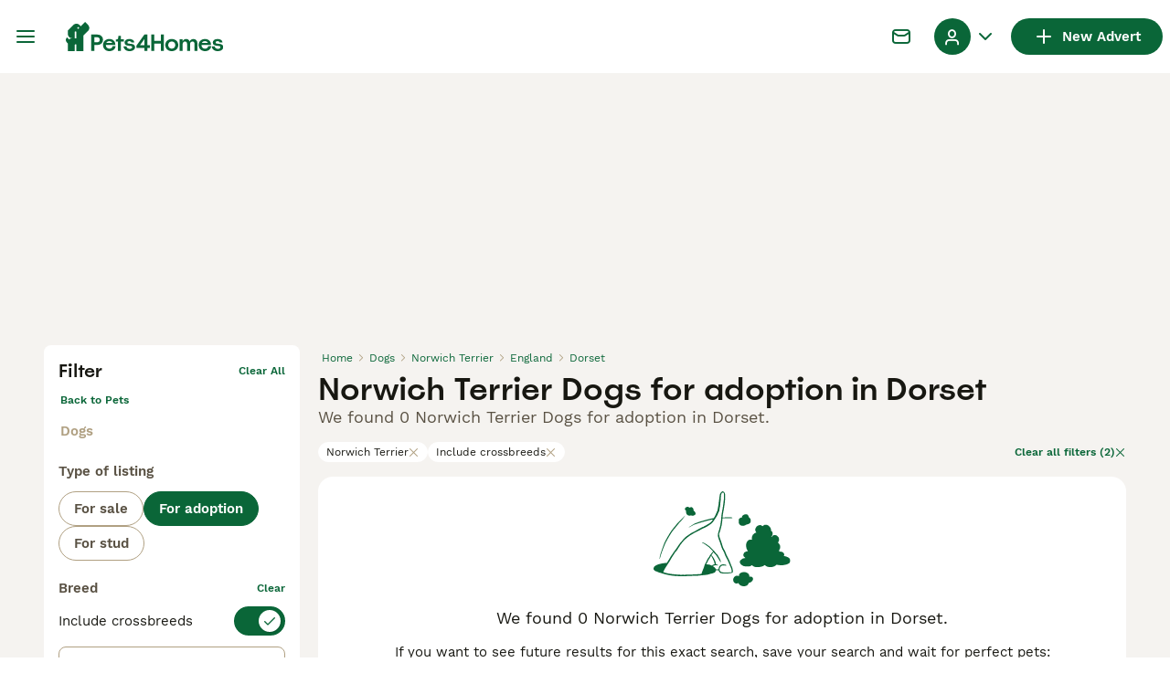

--- FILE ---
content_type: application/javascript; charset=UTF-8
request_url: https://www.pets4homes.co.uk/_next/static/chunks/5774-b9018bed7c7c8a7e.js
body_size: 3969
content:
(self.webpackChunk_N_E=self.webpackChunk_N_E||[]).push([[5774],{2103:e=>{e.exports={tileVideo:"ListingsSearchTileVideo_tileVideo__9TPay"}},42372:(e,i,a)=>{"use strict";a.d(i,{k:()=>t});let t=e=>!isNaN(parseFloat(e))&&isFinite(e)},43903:e=>{e.exports={microTile:"ListingsSearchTile_microTile__o6nsD",regularTile:"ListingsSearchTile_regularTile__F5atQ"}},48935:e=>{e.exports={wrapper:"ListingsSearchTileDetails_wrapper__wnvYH",item:"ListingsSearchTileDetails_item__QTiyY",key:"ListingsSearchTileDetails_key__6Yxei",value:"ListingsSearchTileDetails_value__kg4Un"}},53531:e=>{e.exports={thumbnailImageWrapper:"ListingsSearchTileImage_thumbnailImageWrapper__Z_maE"}},54511:e=>{e.exports={thumbnailImageWrapper:"ListingsSearchTileMediaGallery_thumbnailImageWrapper__a0Bgl"}},63087:e=>{e.exports={imageContainer:"ListingsSearchTileMedia_imageContainer__3uZkr",imagePlaceholder:"ListingsSearchTileMedia_imagePlaceholder__1jbIE",thumbnailImageWrapper:"ListingsSearchTileMedia_thumbnailImageWrapper__MfsL6",placeholderWrapper:"ListingsSearchTileMedia_placeholderWrapper__cltme",countersWrapper:"ListingsSearchTileMedia_countersWrapper__pdGlP"}},63583:e=>{e.exports={badgeContainer:"ListingsSearchTileBadges_badgeContainer__GB5E_",boostBadge:"ListingsSearchTileBadges_boostBadge__Jxtdu",rightBadge:"ListingsSearchTileBadges_rightBadge__P5b5y"}},65774:(e,i,a)=>{"use strict";a.d(i,{a:()=>eb});var t=a(37876),s=a(14232),l=a(69241),r=a(88244),n=a(91017),d=a(7558),c=a(81323),o=a(4400);let g=(e,i)=>"petSlug"in e&&e.petSlug?r.routing.petDetails({slug:e.petSlug,...i&&{pmg_source:i}}):r.routing.listingDetails({...e,...i&&{pmg_source:i}});var u=a(76303),p=a(27373),h=a(95033),m=a(98752),_=a(15321),x=a(3079),j=a(48935),v=a.n(j);let T=({details:e})=>{let{t:i}=(0,c.Bd)();return e.length?(0,t.jsx)("div",{className:v().wrapper,children:e.map(({key:e,value:a})=>(0,t.jsxs)("div",{className:v().item,"data-testid":"listing-tile-detail-item",children:[Array.isArray(a)&&a.length>0?(0,t.jsxs)(t.Fragment,{children:[(0,t.jsx)("span",{className:v().value,"data-testid":`listing-tile-detail-item-${e}`,children:(0,t.jsx)(x.G,{value:a})}),(0,t.jsx)("span",{className:v().key,children:i(`listingTile:details.${e}`)})]}):null,"string"==typeof a?(0,t.jsxs)(t.Fragment,{children:[(0,t.jsx)("span",{className:v().value,"data-testid":`listing-tile-detail-item-${e}`,children:a}),(0,t.jsx)("span",{className:v().key,children:i(`listingTile:details.${e}`)})]}):null]},e))}):null};var b=a(99952),S=a(48338),N=a(97856),L=a(53531),y=a.n(L);let I=({listing:e,shouldPreloadImage:i,index:a})=>{let{t:s}=(0,c.Bd)(),l={src:e.profileImage?(0,b.mp)(e.profileImage.originalImage):"",alt:(0,N.N)({t:s,listing:e,index:a+1})};return(0,t.jsx)(S._,{src:l.src,alt:l.alt,className:y().thumbnailImageWrapper,preload:i,objectFit:"cover",crop:"4:3,offset-y30",height:240,width:320,"data-testid":"listing-tile-image"},l.src)};var f=a(33565),B=a(76583),w=a(2103),R=a.n(w);let V=({listing:e,autoPlayEnabled:i,autoplayVideoIndex:a=0})=>{let s=e.videos?.[a];return s?(0,t.jsx)("div",{className:R().tileVideo,children:(0,t.jsx)(B.C,{src:(0,b.pJ)(s.url),name:`video-${"petId"in e?e.petId:e.id}`,type:s.type,thumbnail:(0,b.to)(s.thumbs,f.h.thumb749,"video"),useNative:!0,className:"image-gallery-image",autoPlayEnabled:i,muted:!0,controls:!1,loop:!0,preload:"none"})}):null};var P=a(87347),k=a(90015),M=a(95550),W=a.n(M);let F=()=>{let{t:e}=(0,k.Bd)();return(0,t.jsxs)("div",{className:W().badge,children:[(0,t.jsx)(_.I,{name:"Premium",size:"16px"}),(0,t.jsx)("span",{className:W().badgeText,children:e("buyerVas:search.badgeTitleShort")})]})};var A=a(76004),C=a(83393),$=a(16764),D=a(63583),E=a.n(D);let G=({listing:e})=>{let i=(0,P.a)(),a=(0,A.e)(e);return(0,t.jsx)("div",{className:E().badgeContainer,children:a&&i?(0,t.jsx)("div",{className:E().rightBadge,"data-testid":"buyer-vas-premium-badge",children:(0,t.jsx)(F,{})}):(0,t.jsxs)(t.Fragment,{children:["petStatus"in e&&(0,C.w)(e.petStatus)&&(0,t.jsx)("div",{className:E().rightBadge,"data-testid":"pet-status-badge",children:(0,t.jsx)($.l,{status:e.petStatus})}),e.isBoosted&&(0,t.jsx)("div",{className:E().boostBadge,"data-testid":"boost-badge",children:(0,t.jsx)(_.I,{name:"Boost",size:"20px"})})]})})};var Y=a(89260),z=a(3219),J=a(78248);let H=(0,z.J1)`
  query GetPetListingImages($slug: String!) {
    getPetListingBySlug(slug: $slug) {
      id
      petId
      images {
        originalImage
      }
    }
  }
`,K=({images:e,t:i,listing:a,fromIndex:t=0})=>e?e.slice(t).map((e,s)=>({original:(0,b.mp)(e.originalImage),alt:(0,N.N)({t:i,listing:a,index:s+t+1})})):[];var Q=a(54511),U=a.n(Q);let Z=({listing:e,showVideosAsFirst:i,firstVideoIndex:a})=>{let{t:l}=(0,c.Bd)(),{images:r,videos:n,currentIndex:d,handleSlideChange:o}=(({listing:e,firstVideoIndex:i,t:a})=>{let[t,l]=(0,s.useState)(0),[r,{called:n,data:d}]=J._(H,void 0),c=e?.images??[],o=d?.getPetListingBySlug?.images??[],g=(0,s.useMemo)(()=>[...K({images:c,t:a,listing:e}),...K({images:o,t:a,listing:e,fromIndex:3})],[c,o]);return{images:g,videos:(0,s.useMemo)(()=>(({videos:e,t:i,listing:a,firstVideoIndex:t=0})=>{if(!e)return[];let s=[...e],l=s.splice(t,1)[0];return l&&s.unshift(l),s.map(e=>({original:(0,b.pJ)(e.url),thumbnail:(0,b.to)(e.thumbs,f.h.thumb749,"video"),alt:(0,N.N)({t:i,listing:a}),type:e.type,name:`video-${a.id}`}))})({videos:e.videos,t:a,listing:e,firstVideoIndex:i}),[e,a,i]),currentIndex:t,handleSlideChange:async i=>{l(i),!n&&!(e.imagesCount<=3)&&"petSlug"in e&&await r({variables:{slug:e.petSlug}})}}})({listing:e,firstVideoIndex:a,t:l});return(0,t.jsx)(Y.i,{showVideosAsFirst:i,images:r,videos:n,galleryProps:{showThumbnails:!1,showIndex:!1,showFullscreenButton:!1,infinite:!1,onSlide:o,slideDuration:100,startIndex:d},imageProps:{height:240,width:320,fill:!1,objectFit:"cover",crop:"4:3,offset-y30",className:U().thumbnailImageWrapper},videoProps:{useNative:!0,muted:!0,controls:!1,loop:!0,autoPlayEnabled:i,preload:"none"}})};var q=a(63087),O=a.n(q);let X=({listing:e,shouldPreloadImage:i,isGalleryInTileEnabled:a,index:l,shouldAutoplayVideo:r=!1,autoplayVideoIndex:n=0})=>{let d,c,o=[(d=e.imagesCount)?{count:d,icon:"Picture"}:null,(c=e.videosCount)?{count:c,icon:"Video"}:null].filter(e=>e&&e.count>0);return(0,t.jsxs)("div",{className:O().imageContainer,"data-testid":"listing-tile-media",children:[a?(0,t.jsx)(Z,{listing:e,showVideosAsFirst:r,firstVideoIndex:n}):r?(0,t.jsx)(V,{listing:e,index:l,autoPlayEnabled:!0,autoplayVideoIndex:n}):(0,t.jsx)(I,{listing:e,shouldPreloadImage:i,index:l}),(0,t.jsx)(G,{listing:e}),o.length>0&&(0,t.jsx)("div",{className:O().countersWrapper,children:o.map(({count:e,icon:i})=>(0,t.jsxs)(s.Fragment,{children:[(0,t.jsx)(_.I,{name:i,color:"white",size:"16px"}),(0,t.jsx)("span",{className:O().count,"data-testid":"listing-tile-media-counter",children:e})]},`${i}-${e}`))})]})};var ee=a(53302),ei=a(18901),ea=a(46997);class et extends Error{constructor(e){super(e),this.name="LocationError"}}var es=a(42372),el=a(84593),er=a.n(el);let en=({listing:e,withIcon:i})=>{let{t:a}=(0,c.Bd)(),{isFlagEnabled:n}=(0,ee.h)(),d=n(ei.Vg.SearchLocationV3),o=(({t:e,distance:i,marketplace:a})=>{let t=a.units.distance.toLowerCase();if(i&&!(0,es.k)(i[t]))throw new et(`Missing distance value in ${t}. You have to fetch distance in marketplace unit`);let s=i?.[t],l="number"==typeof s&&Math.round(10*s)/10;return l?e("listings:distanceFromShortFormat",{distance:l,unit:e(`common:units.short.${t}`,{count:l})}):void 0})({t:a,distance:e.searchLocationDistance,marketplace:r.gp}),g=d?(0,ea.H)({location:e.locationV3,formatKeys:r.gp.listing.locationFormatV3}):[e.generalInformation.location?.city];return(0,t.jsxs)("span",{className:er().locationWrapper,"data-testid":"listing-tile-location",children:[i&&(0,t.jsx)(_.I,{name:"Location",size:"16px",className:er().icon}),g.map((e,i)=>{let a=i===g.length-1;return(0,t.jsxs)(s.Fragment,{children:[(0,t.jsx)("span",{className:(0,l.A)({[er().truncated]:!a}),children:e}),!a&&(0,t.jsx)("span",{children:",\xa0"})]},`${e}-${i}`)}),o&&(0,t.jsxs)("span",{className:er().distance,"data-testid":"listing-tile-location-distance",children:["\xa0",o]})]})};var ed=a(30650),ec=a(57389),eo=a(80082),eg=a(79823),eu=a.n(eg);let ep=[u.k.BreedLineage,m.n.breed,m.n["sub-category"]],eh=({listing:e,className:i,attributes:a,shouldPreloadImage:s,listingUrl:n,listingUrlWithSource:d,description:o,price:g,source:u,index:m,shouldAutoplayVideo:x=!1,autoplayVideoIndex:j=0})=>{let v,{t:b}=(0,c.Bd)(),{isFlagEnabled:S}=(0,ee.h)(),N=(({isFeatureFlagEnabled:e,imagesCount:i,listingPackage:a})=>{let t=[ec.jr.Advanced,ec.jr.Premium];return!!(e&&i>1&&a&&t.includes(a))})({isFeatureFlagEnabled:S(ei.Vg.ListingTileImageGallery),imagesCount:e.imagesCount,listingPackage:e.listingPackage}),L=a.find(([e])=>ep.includes(e))?.[1],y=(v=a.map(([e,i])=>({key:e,value:i})).filter(({key:e})=>!ep.includes(e)),g&&v.push({key:"price",value:g}),v),I=(0,p.P)(e.user,b,r.gp);return(0,t.jsxs)(ed.N,{href:d,as:n,className:(0,l.A)(eu().wrapper,i),"data-testid":`listing-search-regular-tile-${e.id}`,children:[(0,t.jsx)(X,{listing:e,shouldPreloadImage:s,isGalleryInTileEnabled:N,index:m,shouldAutoplayVideo:x,autoplayVideoIndex:j}),(0,t.jsxs)("div",{className:eu().content,children:[(0,t.jsxs)("div",{className:eu().header,children:[(0,t.jsxs)("div",{className:eu().titleWrapper,children:[(0,t.jsx)("h3",{className:eu().title,"data-testid":"listing-tile-title",children:e.generalInformation.title}),"string"==typeof L&&(0,t.jsx)("p",{className:eu().highlightedAttribute,"data-testid":"listing-tile-highlightedAttribute",children:L})]}),(0,t.jsx)(h.n,{listing:e,pmgSource:u})]}),(0,t.jsxs)("div",{className:eu().details,children:[(0,t.jsx)(T,{details:y}),o&&(0,t.jsx)("p",{className:eu().description,"data-testid":"listing-tile-description",children:o})]}),(0,t.jsxs)("div",{className:eu().seller,children:[(0,t.jsxs)("div",{className:eu().sellerDetails,children:[(0,t.jsxs)("div",{className:eu().sellerBadges,children:[I.map(({key:e,title:i})=>(0,t.jsx)("span",{className:eu().sellerType,children:i},e)),e.user.isUserIdentityVerified&&(0,t.jsx)(eo.j,{isVerified:!0,badgeType:"text"})]}),(0,t.jsx)(en,{listing:e})]}),e.user.sellerReviewsAverageRating?(0,t.jsxs)("div",{className:eu().sellerRating,"data-testid":"listing-tile-seller-rating",children:[(0,t.jsx)(_.I,{name:"StarFilled",color:"grey-500",size:"16px"}),e.user.sellerReviewsAverageRating.toFixed(2)]}):null]})]})]})};var em=a(1032),e_=a(71928),ex=a.n(e_);let ej=({listing:e,className:i,attributes:a,shouldPreloadImage:s,listingUrl:r,listingUrlWithSource:n,description:d,price:c,source:o,index:g,shouldAutoplayVideo:u=!1,autoplayVideoIndex:p=0})=>(0,t.jsxs)(ed.N,{href:n,as:r,className:(0,l.A)(ex().microTile,i),"data-testid":`listings-search-micro-tile-${e.id}`,children:[(0,t.jsx)(X,{listing:e,shouldPreloadImage:s,index:g,shouldAutoplayVideo:u,autoplayVideoIndex:p}),(0,t.jsxs)("div",{className:ex().content,children:[(0,t.jsxs)("div",{className:ex().titleRow,children:[(0,t.jsx)("h3",{className:ex().title,children:e.generalInformation.title}),(0,t.jsx)(h.n,{listing:e,pmgSource:o})]}),(0,t.jsx)("div",{className:ex().attributes,children:(0,t.jsx)(em.v,{attributes:a,className:ex().attributesWrapper})}),d&&(0,t.jsx)("p",{className:ex().description,children:d}),c&&(0,t.jsx)("span",{className:ex().price,"data-testid":"listing-price",children:c}),(0,t.jsx)("div",{className:ex().location,children:(0,t.jsx)(en,{listing:e})})]})]});var ev=a(43903),eT=a.n(ev);let eb=({listing:e,source:i,shouldPreloadImage:a,listingIndex:s,withMicroTile:u,shouldAutoplayVideo:p=!1,autoplayVideoIndex:h=0})=>{let m=(({listing:e,source:i,marketplace:a})=>{let{t,i18n:s}=(0,c.Bd)(),l=(0,n.d)(e.displayDescription??""),r=g(e),u=g(e,i),p=!e?.generalInformation?.hidePrice&&e?.generalInformation?.price?(0,o.RO)(s.language,e.generalInformation.price,a.currency.code):void 0;return{description:l,listingUrl:r,listingUrlWithSource:u,attributes:(0,d.Y)({listing:e,t,marketplace:a}),price:p,source:i}})({listing:e,source:i,marketplace:r.gp});return(0,t.jsxs)(t.Fragment,{children:[u&&(0,t.jsx)(ej,{listing:e,className:eT().microTile,shouldPreloadImage:a,index:s,shouldAutoplayVideo:p,autoplayVideoIndex:h,...m}),(0,t.jsx)(eh,{listing:e,className:(0,l.A)({[eT().regularTile]:u}),shouldPreloadImage:a,index:s,shouldAutoplayVideo:p,autoplayVideoIndex:h,...m})]})}},71928:e=>{e.exports={microTile:"ListingSearchMicroTile_microTile__JiQ2i",content:"ListingSearchMicroTile_content__5jH79",titleRow:"ListingSearchMicroTile_titleRow__xEMm4",title:"ListingSearchMicroTile_title__RzAR_",attributes:"ListingSearchMicroTile_attributes__1xbs0",attributesWrapper:"ListingSearchMicroTile_attributesWrapper__N_d5_",description:"ListingSearchMicroTile_description__kwt6q",price:"ListingSearchMicroTile_price__kydI_"}},79823:e=>{e.exports={link:"ListingsSearchRegularTile_link__LWp_j",wrapper:"ListingsSearchRegularTile_wrapper__8yN9K",content:"ListingsSearchRegularTile_content__CH_RG",header:"ListingsSearchRegularTile_header__DTdwK",titleWrapper:"ListingsSearchRegularTile_titleWrapper__Q4YcY",title:"ListingsSearchRegularTile_title__RbKjv",highlightedAttribute:"ListingsSearchRegularTile_highlightedAttribute__eRItt",details:"ListingsSearchRegularTile_details__xx66t",description:"ListingsSearchRegularTile_description__09MQ3",seller:"ListingsSearchRegularTile_seller__oV0VY",sellerDetails:"ListingsSearchRegularTile_sellerDetails__gr0eR",sellerBadges:"ListingsSearchRegularTile_sellerBadges__cJfrV",sellerType:"ListingsSearchRegularTile_sellerType___3w39",sellerRating:"ListingsSearchRegularTile_sellerRating__VN3CU"}},84593:e=>{e.exports={locationWrapper:"ListingsSearchTileLocation_locationWrapper__MopuE",icon:"ListingsSearchTileLocation_icon__pwj_9",truncated:"ListingsSearchTileLocation_truncated__rzMsH",distance:"ListingsSearchTileLocation_distance__tOeXr"}},95550:e=>{e.exports={badge:"BuyerVasPremiumBadge_badge__9KuZ3",badgeText:"BuyerVasPremiumBadge_badgeText__oChPc"}}}]);

--- FILE ---
content_type: application/javascript; charset=UTF-8
request_url: https://www.pets4homes.co.uk/_next/static/chunks/runtime-c778d1d06b2ec584.js
body_size: 4384
content:
(()=>{"use strict";var e,a,c,d,t,f,b,r,n,s={},o={};function i(e){var a=o[e];if(void 0!==a)return a.exports;var c=o[e]={id:e,loaded:!1,exports:{}},d=!0;try{s[e].call(c.exports,c,c.exports,i),d=!1}finally{d&&delete o[e]}return c.loaded=!0,c.exports}i.m=s,i.amdO={},e=[],i.O=(a,c,d,t)=>{if(c){t=t||0;for(var f=e.length;f>0&&e[f-1][2]>t;f--)e[f]=e[f-1];e[f]=[c,d,t];return}for(var b=1/0,f=0;f<e.length;f++){for(var[c,d,t]=e[f],r=!0,n=0;n<c.length;n++)(!1&t||b>=t)&&Object.keys(i.O).every(e=>i.O[e](c[n]))?c.splice(n--,1):(r=!1,t<b&&(b=t));if(r){e.splice(f--,1);var s=d();void 0!==s&&(a=s)}}return a},i.n=e=>{var a=e&&e.__esModule?()=>e.default:()=>e;return i.d(a,{a:a}),a},c=Object.getPrototypeOf?e=>Object.getPrototypeOf(e):e=>e.__proto__,i.t=function(e,d){if(1&d&&(e=this(e)),8&d||"object"==typeof e&&e&&(4&d&&e.__esModule||16&d&&"function"==typeof e.then))return e;var t=Object.create(null);i.r(t);var f={};a=a||[null,c({}),c([]),c(c)];for(var b=2&d&&e;"object"==typeof b&&!~a.indexOf(b);b=c(b))Object.getOwnPropertyNames(b).forEach(a=>f[a]=()=>e[a]);return f.default=()=>e,i.d(t,f),t},i.d=(e,a)=>{for(var c in a)i.o(a,c)&&!i.o(e,c)&&Object.defineProperty(e,c,{enumerable:!0,get:a[c]})},i.f={},i.e=e=>Promise.all(Object.keys(i.f).reduce((a,c)=>(i.f[c](e,a),a),[])),i.u=e=>2837===e?"static/chunks/466319ed-27cfcdc6399bc4cf.js":16===e?"static/chunks/16-dee0a82025157230.js":9241===e?"static/chunks/9241-5ec80924429d8110.js":4489===e?"static/chunks/4489-5b4897961ca23c41.js":5625===e?"static/chunks/5625-a046e9308bc1e7e5.js":5393===e?"static/chunks/5393-d53d83539ff88657.js":4490===e?"static/chunks/4490-7eaf51bf44f529cd.js":575===e?"static/chunks/575-d280458a9d20f7ee.js":6719===e?"static/chunks/6719-c76f9868eab281ed.js":9088===e?"static/chunks/9088-5e0fb0b0fdfa1f0b.js":8823===e?"static/chunks/8823-15ad5d9e94bc417d.js":2311===e?"static/chunks/2311-5385f0de55c86992.js":9734===e?"static/chunks/9734-1d7b0d40dba78e6e.js":171===e?"static/chunks/171-81bd194823d9e805.js":5774===e?"static/chunks/5774-b9018bed7c7c8a7e.js":5031===e?"static/chunks/5031-db2bc39debf33746.js":7643===e?"static/chunks/7643-4f8baeddf4b562ee.js":9067===e?"static/chunks/9067-5a526ae42fb6691b.js":4410===e?"static/chunks/4410-dc3350444520e9ba.js":3239===e?"static/chunks/2c7c69dd-93f9bf38af8d3b14.js":400===e?"static/chunks/400-2c3fc82428d5c35e.js":1902===e?"static/chunks/1902-0a834f3dd1bfb0ee.js":"static/chunks/"+(({2246:"b16582fa",4921:"cad6d251",7225:"videojs",8522:"bf32f307"})[e]||e)+"."+({128:"058615ae80bc245f",174:"9cc04f484feef4a5",256:"d3b5ee2a2d8097e5",388:"4bff181caf5f4849",475:"88578fa432f11989",510:"de4c0e6d8758a75d",650:"03aba0192bd8b32c",953:"895a400019320c54",1269:"78e02f1e85f0b230",1273:"ad21df9b0f491b35",1355:"677ba5a7be610abc",1408:"8575a99f1bd4d14a",1418:"e96a9512c0cce8c5",1603:"9cc04f484feef4a5",1908:"16abdc2bf51715fe",2079:"9cc04f484feef4a5",2246:"c6c3ec82d952fb29",2258:"5474a7ebaae6eb77",2330:"bf146f4b366398bf",2488:"806074875ce9b766",2526:"5aaa6eb5713233b4",2746:"17cb7150dd500bbb",2870:"dc8596f39381fcfa",3080:"cddf349bdeb0c1ee",3558:"3130c467bcb8336a",3587:"e9031ccf9a2448f7",3808:"b091b14bdf6e7511",3820:"018e3947b18b802c",3984:"9cc04f484feef4a5",4197:"0aef3cfbfb2388d9",4362:"2070d15ac0864b0b",4393:"9a5142f99f2d8373",4460:"9cc04f484feef4a5",4470:"e0b0014b953d001d",4543:"da4bfec257f971f7",4560:"514b2469f82e05a7",4626:"9948b1be81ae8ffc",4679:"a7332a2fcfd6f07a",4777:"070ad9dfbb659ec6",4912:"0975869e85ba8c47",4919:"40c978cfc0b2a481",4921:"b3152cd33a39c990",5012:"2e8c8f5a8cc00ddd",5205:"8368c6b6534d5a32",5368:"802328afec82fec4",5444:"d6929feb65f29223",5540:"7d0526266250b1da",5788:"031ec01cb3b60c06",5892:"1b875b3285de758c",5938:"095c8d2dc0245e0b",5975:"ae045a4a2745a499",6196:"e871013f72998c56",6203:"13b21551f6297731",6249:"2cf1ae9d5a9f300f",6272:"6e87b6e5d338eb65",6284:"9c65fac68490a2a6",6553:"12baa9c3de50d3eb",6621:"371076b26c30274b",6797:"d24b0f092d495f7c",6812:"4f426b9cdab65f86",6819:"87c4814c62976fe7",6841:"9cc04f484feef4a5",6976:"4c0000388f6e176a",7008:"b1478a3525db6f35",7156:"06a488930cfbd0cb",7207:"c58b49729a088bea",7225:"2252671579dbc429",7317:"9cc04f484feef4a5",7457:"2d5958a28d19d18f",7497:"4b1a67288ce2a974",7503:"87457437f5f7b4c8",7653:"1e6369039508a9ae",7712:"12eb2589f3580baa",7920:"2567a3558cfa5505",7982:"434e38dc4ee26447",8074:"736a83cd4872970f",8135:"da01e6be87283a00",8136:"21bc5dfa7665644e",8145:"8dc9184770a8afba",8177:"f9ea07f6fd8914fd",8187:"c2ab0392a8aa51fc",8205:"ef1e036c1f23a485",8341:"b1e1c5834bbd5eca",8522:"04a900c236df56c8",8549:"86f7b290047ae476",8627:"a3747bc6070b071d",8776:"75467cdf027ef6fd",8974:"cd9efb973e09145e",9015:"2cc9aa2d8cf12cf6",9053:"9087e8342ee9d647",9202:"bfce2c721d841493",9222:"9cc04f484feef4a5",9487:"06e36e35cccf2199",9602:"28bb6b5d1dc62593",9634:"257b87ed81ce88e9",9657:"2bf8f6e95f70a375",9698:"9cc04f484feef4a5",9797:"804960bc86d907ad",9856:"c5c42d7b9694ad7a",9924:"f6c04e86ec1aa9ee",9939:"d938afb9c0a235d0",9993:"257fac0c9707ca30"})[e]+".js",i.miniCssF=e=>"static/css/"+({513:"57897ba0a2ce0652",590:"5216ee7cc40e1c7f",1153:"65083aee15502243",1261:"a6e94f54e924142a",1338:"056ec3a213f25eb2",1496:"b5be1460a5931bbf",1629:"58cd9dbbb72983fa",1783:"73c033afb06f16f4",2738:"0d9765d6cc028605",2819:"3df5e9efa5b1b10f",2846:"9ea27cb37f076da8",3106:"8db48f5e798b8ea4",3331:"0b990450b05dbbec",3364:"bd6e9020bc418ad2",3575:"643440d558b692f2",3867:"a9af1ed6ebe4c76a",4038:"31d8cbaaec9e0e6d",4189:"62849d525d8b978c",4417:"916f62a66c4c7429",4732:"06e96cb3a1c33220",4950:"8eb4a29b016c2abe",5226:"36e91176747a5886",5307:"85efb0c137c6f8e7",5379:"f721d75cb98f8682",5715:"b8c06110f222be96",5751:"736597ff5f02bd22",5819:"c01ec8f2bc390f4b",5901:"340da8839677562d",6616:"6a0358cc2c6ccc50",6741:"2bd40ae7a898fdf6",6758:"3d0c0d8999becfb2",6790:"d948ba6c8137b81f",7133:"9187f2823fa76ca2",7260:"8c2e6487851d9929",7530:"2364211eebac8de5",7894:"a819d8fc5b68bdb3",8287:"9348b9f3f5b92079",8479:"d3a87dcc5d684475",9319:"cc7623ea7b7c89be",9338:"1c2dae1f7d0bd9db",9346:"e5aa0f4139ee192f",9859:"bedfc1a23cace446"})[e]+".css",i.g=function(){if("object"==typeof globalThis)return globalThis;try{return this||Function("return this")()}catch(e){if("object"==typeof window)return window}}(),i.o=(e,a)=>Object.prototype.hasOwnProperty.call(e,a),d={},i.l=(e,a,c,t)=>{if(d[e])return void d[e].push(a);if(void 0!==c)for(var f,b,r=document.getElementsByTagName("script"),n=0;n<r.length;n++){var s=r[n];if(s.getAttribute("src")==e||s.getAttribute("data-webpack")=="_N_E:"+c){f=s;break}}f||(b=!0,(f=document.createElement("script")).charset="utf-8",f.timeout=120,i.nc&&f.setAttribute("nonce",i.nc),f.setAttribute("data-webpack","_N_E:"+c),f.src=i.tu(e)),d[e]=[a];var o=(a,c)=>{f.onerror=f.onload=null,clearTimeout(u);var t=d[e];if(delete d[e],f.parentNode&&f.parentNode.removeChild(f),t&&t.forEach(e=>e(c)),a)return a(c)},u=setTimeout(o.bind(null,void 0,{type:"timeout",target:f}),12e4);f.onerror=o.bind(null,f.onerror),f.onload=o.bind(null,f.onload),b&&document.head.appendChild(f)},i.r=e=>{"undefined"!=typeof Symbol&&Symbol.toStringTag&&Object.defineProperty(e,Symbol.toStringTag,{value:"Module"}),Object.defineProperty(e,"__esModule",{value:!0})},i.nmd=e=>(e.paths=[],e.children||(e.children=[]),e),i.tt=()=>(void 0===t&&(t={createScriptURL:e=>e},"undefined"!=typeof trustedTypes&&trustedTypes.createPolicy&&(t=trustedTypes.createPolicy("nextjs#bundler",t))),t),i.tu=e=>i.tt().createScriptURL(e),i.p="/_next/",f={9121:0},i.f.miniCss=(e,a)=>{if(f[e])a.push(f[e]);else 0!==f[e]&&({513:1,590:1,1153:1,1261:1,1338:1,1496:1,1629:1,1783:1,2738:1,2819:1,2846:1,3106:1,3331:1,3364:1,3575:1,3867:1,4038:1,4189:1,4417:1,4732:1,4950:1,5226:1,5307:1,5379:1,5715:1,5751:1,5819:1,5901:1,6616:1,6741:1,6758:1,6790:1,7133:1,7260:1,7530:1,7894:1,8287:1,8479:1,9319:1,9338:1,9346:1,9859:1})[e]&&a.push(f[e]=new Promise((a,c)=>{var d,t=i.miniCssF(e),f=i.p+t;if(((e,a)=>{for(var c=document.getElementsByTagName("link"),d=0;d<c.length;d++){var t=c[d],f=t.getAttribute("data-href")||t.getAttribute("href");if("stylesheet"===t.rel&&(f===e||f===a))return t}for(var b=document.getElementsByTagName("style"),d=0;d<b.length;d++){var t=b[d],f=t.getAttribute("data-href");if(f===e||f===a)return t}})(t,f))return a();(d=document.createElement("link")).rel="stylesheet",d.type="text/css",d.onerror=d.onload=t=>{if(d.onerror=d.onload=null,"load"===t.type)a();else{var b=t&&("load"===t.type?"missing":t.type),r=t&&t.target&&t.target.href||f,n=Error("Loading CSS chunk "+e+" failed.\n("+r+")");n.code="CSS_CHUNK_LOAD_FAILED",n.type=b,n.request=r,d.parentNode.removeChild(d),c(n)}},d.href=f,function(e){if("function"==typeof _N_E_STYLE_LOAD){let{href:a,onload:c,onerror:d}=e;_N_E_STYLE_LOAD(0===a.indexOf(window.location.origin)?new URL(a).pathname:a).then(()=>null==c?void 0:c.call(e,{type:"load"}),()=>null==d?void 0:d.call(e,{}))}else document.head.appendChild(e)}(d)}).then(()=>{f[e]=0},a=>{throw delete f[e],a}))},b={9121:0},i.f.j=(e,a)=>{var c=i.o(b,e)?b[e]:void 0;if(0!==c)if(c)a.push(c[2]);else if(/^(1(153|261|338|496|629|783)|2(738|819|846)|3(106|331|364|575|867)|4(038|189|417|732|950)|5(90(|1)|13|226|307|379|715|751|819)|6(7(41|58|90)|616)|7(133|260|530|894)|9(3(19|38|46)|121|859)|8287|8479)$/.test(e))b[e]=0;else{var d=new Promise((a,d)=>c=b[e]=[a,d]);a.push(c[2]=d);var t=i.p+i.u(e),f=Error();i.l(t,a=>{if(i.o(b,e)&&(0!==(c=b[e])&&(b[e]=void 0),c)){var d=a&&("load"===a.type?"missing":a.type),t=a&&a.target&&a.target.src;f.message="Loading chunk "+e+" failed.\n("+d+": "+t+")",f.name="ChunkLoadError",f.type=d,f.request=t,c[1](f)}},"chunk-"+e,e)}},i.O.j=e=>0===b[e],r=(e,a)=>{var c,d,[t,f,r]=a,n=0;if(t.some(e=>0!==b[e])){for(c in f)i.o(f,c)&&(i.m[c]=f[c]);if(r)var s=r(i)}for(e&&e(a);n<t.length;n++)d=t[n],i.o(b,d)&&b[d]&&b[d][0](),b[d]=0;return i.O(s)},(n=self.webpackChunk_N_E=self.webpackChunk_N_E||[]).forEach(r.bind(null,0)),n.push=r.bind(null,n.push.bind(n))})();

--- FILE ---
content_type: application/javascript; charset=UTF-8
request_url: https://www.pets4homes.co.uk/_next/static/5rGjyO3WcDGwUHd4e8E7H/_buildManifest.js
body_size: 6398
content:
self.__BUILD_MANIFEST=function(s,a,e,t,c,i,n,o,r,d,u,h,p,b,f,m,l,g,k,y,j,v,w,z,I,_,P,B,F,x,D,A,N,S,E,L,M,T,U,C,H,R,q,G,J,K,O,Q,V,W,X,Y,Z,$,ss,sa,se,st,sc,si,sn,so,sr,sd,su,sh,sp,sb,sf,sm,sl,sg,sk,sy,sj,sv,sw,sz,sI,s_,sP,sB,sF,sx,sD,sA,sN,sS,sE,sL,sM,sT,sU,sC,sH,sR,sq,sG,sJ,sK,sO,sQ,sV,sW,sX,sY,sZ,s$,s7,s8,s0,s1,s2,s4,s9,s5,s6,s3,as,aa,ae,at,ac,ai,an,ao,ar,ad,au,ah,ap,ab,af,am,al){return{__rewrites:{afterFiles:[{has:s,source:_,destination:_},{has:s,source:P,destination:P},{has:s,source:"/account/informazioni-banca",destination:sn},{has:s,source:"/account/coordinate-bancarie",destination:B},{has:s,source:"/account/ricerche",destination:F},{has:s,source:"/account/preferiti",destination:x},{has:s,source:"/account/annunci",destination:D},{has:s,source:"/account/annunci-gestiti",destination:A},{has:s,source:"/account/impostazioni",destination:N},{has:s,source:"/account/il-mio-profilo",destination:S},{has:s,source:"/account/i-miei-animali",destination:E},{has:s,source:"/allevamenti/:path*",destination:so},{has:s,source:"/allevamento/:path*",destination:k},{has:s,source:"/animale-pagamento/coordinate-bancarie",destination:w},{has:s,source:"/animale-pagamento/termini-del-compratore",destination:L},{has:s,source:"/animale-pagamento/termini-del-venditore",destination:M},{has:s,source:"/animale-pagamento/verifica",destination:z},{has:s,source:"/animale-pagamento/:path*/pagare",destination:T},{has:s,source:"/animale-pagamento/:path*/complete",destination:U},{has:s,source:"/animale-pagamento/:path*/termini",destination:C},{has:s,source:"/animale-pagamento/:path*/activate-insurance",destination:sM},{has:s,source:"/animale-pagamento/collection-confirmed",destination:sr},{has:s,source:"/animali-consigli",destination:H},{has:s,source:"/animali-consigli/preview/:path*",destination:sd},{has:s,source:"/animali-consigli/ricerca/:path*",destination:su},{has:s,source:"/animali-consigli/:path*.html",destination:sh},{has:s,source:"/annunci/nuovo",destination:R},{has:s,source:"/annunci/evidenza",destination:q},{has:s,source:"/annunci/evidenza/successo",destination:G},{has:s,source:"/annunci/invia/successo",destination:J},{has:s,source:"/annunci/animali/:path*",destination:sp},{has:s,source:"/annunci/:path*",destination:sb},{has:s,source:"/cani-razze/:path*",destination:K},{has:s,source:"/cerca/:path*",destination:sf},{has:s,source:sT,destination:sT},{has:s,source:sU,destination:sU},{has:s,source:s$,destination:s$},{has:s,source:"/gatti-razze/:path*",destination:sm},{has:s,source:"/id-verifica",destination:O},{has:s,source:"/id-verifica/documenti",destination:Q},{has:s,source:V,destination:V},{has:s,source:"/login/resetta-password",destination:W},{has:s,source:"/login/dimenticata-password",destination:X},{has:s,source:"/logout-forzato",destination:Y},{has:s,source:"/registrazione",destination:Z},{has:s,source:"/registrazione/controlla-email",destination:$},{has:s,source:"/registrazione/conferma-email/:path*",destination:sl},{has:s,source:"/registrazione/cambia-email/:path*",destination:sg},{has:s,source:"/testimoniali",destination:ss},{has:s,source:"/testimoniali/:path*",destination:sk},{has:s,source:"/utente/:path*",destination:k},{has:s,source:"/appartenenza",destination:sa},{has:s,source:"/chi-siamo",destination:sy},{has:s,source:"/press",destination:sj},{has:s,source:"/privacy",destination:sv},{has:s,source:"/servizi-condizioni",destination:sw},{has:s,source:s7,destination:s7},{has:s,source:"/alta",destination:Z},{has:s,source:"/alta/controlar-correo",destination:$},{has:s,source:"/alta/confirmar-correo/:path*",destination:sl},{has:s,source:"/alta/cambiar-correo/:path*",destination:sg},{has:s,source:"/animales-consejos",destination:H},{has:s,source:"/animales-consejos/preview/:path*",destination:sd},{has:s,source:"/animales-consejos/buscar/:path*",destination:su},{has:s,source:"/animales-consejos/:path*.html",destination:sh},{has:s,source:"/anuncios/nuevo",destination:R},{has:s,source:"/anuncios/promocion",destination:q},{has:s,source:"/anuncios/promocion/exito",destination:G},{has:s,source:"/anuncios/enviar/exito",destination:J},{has:s,source:"/anuncios/mascotas/:path*",destination:sp},{has:s,source:"/anuncios/:path*",destination:sb},{has:s,source:"/buscar/:path*",destination:sf},{has:s,source:"/criadores/:path*",destination:so},{has:s,source:"/criadero/:path*",destination:k},{has:s,source:"/cuenta",destination:_},{has:s,source:"/cuenta/advert-performance",destination:P},{has:s,source:"/cuenta/informacion-bancaria",destination:sn},{has:s,source:"/cuenta/detalles-banco",destination:B},{has:s,source:"/cuenta/busquedas-guardadas",destination:F},{has:s,source:"/cuenta/anuncios-favoritos",destination:x},{has:s,source:"/cuenta/mis-anuncios",destination:D},{has:s,source:"/cuenta/anuncios-gestionados",destination:A},{has:s,source:"/cuenta/configuracion",destination:N},{has:s,source:"/cuenta/mi-perfil",destination:S},{has:s,source:"/cuenta/mis-mascotas",destination:E},{has:s,source:"/login/restablecer-contrasena",destination:W},{has:s,source:"/login/recordar",destination:X},{has:s,source:"/pago-mascota/detalles-del-banco",destination:w},{has:s,source:"/pago-mascota/terminos-del-comprador",destination:L},{has:s,source:"/pago-mascota/verificacion",destination:z},{has:s,source:"/pago-mascota/terminos-del-vendedor",destination:M},{has:s,source:"/pago-mascota/:path*/pago",destination:T},{has:s,source:"/pago-mascota/:path*/complete",destination:U},{has:s,source:"/pago-mascota/:path*/terminos",destination:C},{has:s,source:"/pago-mascota/:path*/activate-insurance",destination:sM},{has:s,source:"/pago-mascota/collection-confirmed",destination:sr},{has:s,source:"/razas-gato/:path*",destination:sm},{has:s,source:"/razas-perro/:path*",destination:K},{has:s,source:"/sesion-cerrada",destination:Y},{has:s,source:"/testimonios",destination:ss},{has:s,source:"/testimonios/:path*",destination:sk},{has:s,source:"/usuario/:path*",destination:k},{has:s,source:"/verificacion-de-ID",destination:O},{has:s,source:"/verificacion-de-ID/documentos",destination:Q},{has:s,source:"/afiliacion",destination:sa},{has:s,source:"/acercade",destination:sy},{has:s,source:"/prensa",destination:sj},{has:s,source:"/politica-privacidad",destination:sv},{has:s,source:"/condiciones-uso",destination:sw},{has:s,source:"/aanmelden",destination:Z},{has:s,source:"/aanmelden/email-controleren",destination:$},{has:s,source:"/aanmelden/email-bevestigen/:path*",destination:sl},{has:s,source:"/aanmelden/email-wijzigen/:path*",destination:sg},{has:s,source:"/account/bankgegevens",destination:sn},{has:s,source:"/account/bankdetails",destination:B},{has:s,source:"/account/bewaarde-zoekopdrachten",destination:F},{has:s,source:"/account/favoriete-advertenties",destination:x},{has:s,source:"/account/mijn-advertenties",destination:D},{has:s,source:"/account/beheerde-advertenties",destination:A},{has:s,source:"/account/instellingen",destination:N},{has:s,source:"/account/mijn-profiel",destination:S},{has:s,source:"/account/mijn-huisdieren",destination:E},{has:s,source:"/advertenties/nieuw",destination:R},{has:s,source:"/advertenties/promoten",destination:q},{has:s,source:"/advertenties/promoten/succesvol",destination:G},{has:s,source:"/advertenties/plaatsen/succesvol",destination:J},{has:s,source:"/advertenties/huisdieren/:path*",destination:sp},{has:s,source:"/advertenties/:path*",destination:sb},{has:s,source:"/fokkers/:path*",destination:so},{has:s,source:"/fokker/:path*",destination:k},{has:s,source:"/gebruiker/:path*",destination:k},{has:s,source:"/geforceerd-uitloggen",destination:Y},{has:s,source:"/hondenrassen/:path*",destination:K},{has:s,source:"/huisdier-advies",destination:H},{has:s,source:"/huisdier-advies/preview/:path*",destination:sd},{has:s,source:"/huisdier-advies/zoeken/:path*",destination:su},{has:s,source:"/huisdier-advies/:path*.html",destination:sh},{has:s,source:"/huisdier-betaling/bankgegevens",destination:w},{has:s,source:"/huisdier-betaling/koper-voorwaarden",destination:L},{has:s,source:"/huisdier-betaling/verificatie",destination:z},{has:s,source:"/huisdier-betaling/verkoper-voorwaarden",destination:M},{has:s,source:"/huisdier-betaling/:path*/betalen",destination:T},{has:s,source:"/huisdier-betaling/:path*/complete",destination:U},{has:s,source:"/huisdier-betaling/:path*/voorwaarden",destination:C},{has:s,source:"/huisdier-betaling/:path*/activate-insurance",destination:sM},{has:s,source:"/huisdier-betaling/collection-confirmed",destination:sr},{has:s,source:"/id-verificatie",destination:O},{has:s,source:"/id-verificatie/documenten",destination:Q},{has:s,source:"/inloggen",destination:V},{has:s,source:"/inloggen/wachtwoord-opnieuw-instellen",destination:W},{has:s,source:"/inloggen/wachtwoord-vergeten",destination:X},{has:s,source:"/lidmaatschap",destination:sa},{has:s,source:"/over",destination:sy},{has:s,source:"/getuigenissen",destination:ss},{has:s,source:"/getuigenissen/:path*",destination:sk},{has:s,source:"/pers",destination:sj},{has:s,source:"/privacybeleid",destination:sv},{has:s,source:"/voorwaarden",destination:sw},{has:s,source:"/zoeken/:path*",destination:sf},{has:s,source:"/mitt-konto",destination:_},{has:s,source:"/mitt-konto/advert-performance",destination:P},{has:s,source:"/mitt-konto/bankinformation",destination:sn},{has:s,source:"/mitt-konto/bankuppgifter",destination:B},{has:s,source:"/mitt-konto/sparade-sokningar",destination:F},{has:s,source:"/mitt-konto/favoritannonser",destination:x},{has:s,source:"/mitt-konto/mina-annonser",destination:D},{has:s,source:"/mitt-konto/hanterade-annonser",destination:A},{has:s,source:"/mitt-konto/installningar",destination:N},{has:s,source:"/mitt-konto/min-profil",destination:S},{has:s,source:"/mitt-konto/mina-husdjur",destination:E},{has:s,source:"/uppfodare/:path*",destination:so},{has:s,source:w,destination:w},{has:s,source:L,destination:L},{has:s,source:M,destination:M},{has:s,source:z,destination:z},{has:s,source:T,destination:T},{has:s,source:U,destination:U},{has:s,source:C,destination:C},{has:s,source:"/artiklar",destination:H},{has:s,source:"/artiklar/preview/:path*",destination:sd},{has:s,source:"/artiklar/sok/:path*",destination:su},{has:s,source:"/artiklar/:path*.html",destination:sh},{has:s,source:"/annonser/ny",destination:R},{has:s,source:"/annonser/premium",destination:q},{has:s,source:"/annonser/premium/publicerade",destination:G},{has:s,source:"/annonser/skicka/lyckades",destination:J},{has:s,source:"/annonser/hastar/:path*",destination:sp},{has:s,source:"/annonser/:path*",destination:sb},{has:s,source:K,destination:K},{has:s,source:"/sok/:path*",destination:sf},{has:s,source:sm,destination:sm},{has:s,source:"/id-verifiering",destination:O},{has:s,source:"/id-verifiering/dokument",destination:Q},{has:s,source:"/logga-in",destination:V},{has:s,source:"/logga-in/aterstall-mitt-losenord",destination:W},{has:s,source:"/logga-in/glomt-losenord",destination:X},{has:s,source:"/patvingad-utloggning",destination:Y},{has:s,source:"/skapa-konto",destination:Z},{has:s,source:"/skapa-konto/kontrollera-epost",destination:$},{has:s,source:"/skapa-konto/bekrafta-epostadress/:path*",destination:sl},{has:s,source:"/skapa-konto/byt-epost/:path*",destination:sg},{has:s,source:"/anvandare/:path*",destination:k},{has:s,source:sa,destination:sa},{has:s,source:"/testimonialer",destination:ss},{has:s,source:"/testimonialer/:path*",destination:sk},{has:s,source:"/om-oss",destination:sy},{has:s,source:"/tryck-har",destination:sj},{has:s,source:"/integritetspolicy",destination:sv},{has:s,source:"/anvandarvillkor",destination:sw},{has:s,source:"/apple-app-site-association",destination:s8},{has:s,source:"/.well-known/apple-app-site-association",destination:s8},{has:s,source:"/.well-known/assetlinks.json",destination:"/mobile/assetlinks.json"},{has:s,source:"/.well-known/apple-developer-merchantid-domain-association",destination:"/mobile/apple-pay-certificate.txt"},{has:s,source:"/about/",destination:"/static/web/about/"},{has:s,source:"/privacy-policy/",destination:"/static/web/privacy-policy/"},{has:s,source:"/terms/",destination:"/static/web/terms/"},{has:s,source:"/press/",destination:"/static/web/press/"},{has:s,source:"/(.*)/mraid.js",destination:f},{has:s,source:"/wp-(.*)",destination:f},{has:s,source:"/:path*(\\.asp|\\.aspx|\\.php|\\.xml|\\.jsp)",destination:f},{has:s,source:"/(media|static)/images/:path*",destination:f},{has:s,source:"/public/immagini/:path*",destination:f},{has:s,source:"/immagini/razze/:path*",destination:f},{has:s,source:"/images/(articles|fallbacks|cachorros|criador|classifieds|foro|inz-foto|clanky-foto|puppyfotos|animal|usuario|users|breeds|veterinario|hondenrassen|hondentipfotos|hondenspeelgoed)/:path*",destination:f},{has:s,source:"/clanky/foto/:path*",destination:f},{has:s,source:"/(assets|file-manager|logos|sold|sellerprofile)/:path*",destination:f},{has:s,source:"/rest/account/:path*",destination:f},{has:s,source:"/.well-known/passkey-endpoints",destination:f},{has:s,source:"/:path*.html",destination:"/:path*"},{has:s,source:"/version/",destination:"/api/version/"},{has:s,source:"/breeder/:path*",destination:k}],beforeFiles:[],fallback:[]},__routerFilterStatic:{numItems:0,errorRate:1e-4,numBits:0,numHashes:s1,bitArray:[]},__routerFilterDynamic:{numItems:0,errorRate:1e-4,numBits:0,numHashes:s1,bitArray:[]},"/":[a,e,c,i,o,"static/chunks/9788-5ff8e14ea2993908.js",d,p,l,"static/css/772f941bf516caae.css","static/chunks/pages/index-7d4a33db98be827a.js"],"/404":[a,s2,"static/chunks/pages/404-27d61a5b497d46be.js"],"/_error":[a,s2,"static/chunks/pages/_error-7ed711e98b4cf08b.js"],"/account":[a,e,t,c,i,u,r,m,se,n,h,d,st,sI,sC,sH,s4,s9,"static/chunks/pages/account-28bbf8d9319ea8dd.js"],"/account/advert-performance":[a,e,t,o,s5,s6,"static/css/846d265ec99290cb.css","static/chunks/pages/account/advert-performance-b7a2fa4cc03bb9b2.js"],"/account/bank-details":[sR,a,e,t,c,i,u,r,sq,n,h,sG,"static/css/154ff4ae82872b58.css","static/chunks/pages/account/bank-details-21ec48c2096ea47a.js"],"/account/breeder-rewards":[a,"static/chunks/pages/account/breeder-rewards-036417a47fe7398e.js"],"/account/buyer-rewards":[a,"static/chunks/pages/account/buyer-rewards-6b0a8557c3dbcd12.js"],"/account/favorite-adverts":[a,t,b,sc,"static/chunks/9565-b47f3b57da8cfab6.js",n,g,y,I,"static/css/1144d7d310d0ac4f.css","static/chunks/pages/account/favorite-adverts-8016d088154e1b95.js"],"/account/managed-ads":[a,c,s3,as,"static/css/0d877c1eec96ca7d.css","static/chunks/pages/account/managed-ads-8cc86ddcac04c1ef.js"],"/account/my-adverts":[a,e,t,r,o,s5,n,g,sJ,s6,"static/css/0d0bdb284ccbb940.css","static/chunks/pages/account/my-adverts-a331602e24bd24d6.js"],"/account/my-breeders":[a,s3,n,as,"static/css/ee1f32c49afc4b92.css","static/chunks/pages/account/my-breeders-dc6810b95e1a6ba0.js"],"/account/my-breeders/new":[a,e,t,c,i,u,r,m,h,sI,"static/css/6b1079b520519115.css","static/chunks/pages/account/my-breeders/new-17990f706ce099e1.js"],"/account/my-pets":[aa,n,"static/css/6c4d91493c4e6de7.css","static/chunks/pages/account/my-pets-d89202be627df474.js"],"/account/my-pets/confirm-success":[a,"static/css/9eaeba789ec7b31a.css","static/chunks/pages/account/my-pets/confirm-success-744a090047d40e77.js"],"/account/my-profile":[a,e,t,c,i,u,r,m,se,n,h,d,st,sI,sC,sH,"static/css/a6b474846a02aa9f.css","static/chunks/pages/account/my-profile-41ef46be8588117a.js"],"/account/saved-searches":[a,c,n,"static/css/b6f493e453a02e99.css","static/chunks/pages/account/saved-searches-b93f0dafc50cd2fb.js"],"/account/settings":[a,e,t,c,i,u,r,m,se,n,h,d,st,sI,sC,sH,s4,s9,"static/chunks/pages/account/settings-fc0cf6c2745b171c.js"],"/bird-breeds":[a,s_,d,sP,sB,"static/chunks/pages/bird-breeds-715821fb504f0a4a.js"],"/bird-breeds/[slug]":[a,b,sF,sx,"static/chunks/pages/bird-breeds/[slug]-87a1354d233059b8.js"],"/breeders":[a,e,c,i,o,d,l,j,v,sD,sA,"static/chunks/pages/breeders-976041a8e92d91b4.js"],"/breeders/[category]":[a,e,c,i,o,d,l,j,v,sD,sA,"static/chunks/pages/breeders/[category]-cb4b587e9c497f86.js"],"/breeders/[category]/[attribute]":[a,e,c,i,o,d,l,j,v,sD,sA,"static/chunks/pages/breeders/[category]/[attribute]-9e1ed942e72eda2e.js"],"/breeders/[category]/[attribute]/[...location]":[a,e,c,i,o,d,l,j,v,sD,sA,"static/chunks/pages/breeders/[category]/[attribute]/[...location]-3823f0b1e5d8d4b7.js"],"/cat-breeds":[a,s_,d,sP,sB,"static/chunks/pages/cat-breeds-3fe2ac03f1d6e5aa.js"],"/cat-breeds/[slug]":[a,b,sF,sx,"static/chunks/pages/cat-breeds/[slug]-96f12233e1d0e919.js"],"/chat":[sK,"static/chunks/466319ed-27cfcdc6399bc4cf.js",a,t,r,sO,"static/chunks/16-dee0a82025157230.js","static/css/74af043fa283b189.css","static/chunks/4027-cbdd57e0dcb8011c.js","static/chunks/4410-dc3350444520e9ba.js","static/css/bf167bfe24651ec7.css","static/chunks/pages/chat-d56d257f9991be66.js"],"/classifieds/new":[a,e,t,c,i,u,r,m,n,h,sQ,ae,"static/css/6bd91362fe192c41.css","static/chunks/pages/classifieds/new-1bb9e0684bd85dd4.js"],"/classifieds/pets/[slug]":[a,e,t,r,o,b,p,g,y,sV,sW,at,ac,"static/chunks/pages/classifieds/pets/[slug]-a4ae6ece9715f083.js"],"/classifieds/promote":[a,"static/css/74b776388342b653.css","static/chunks/pages/classifieds/promote-31c712f0d52c5432.js"],"/classifieds/promote/success":[a,ai,n,an,ao,"static/chunks/pages/classifieds/promote/success-8b682bdb37eb6fb1.js"],"/classifieds/submit/success":[a,ai,n,an,ao,"static/chunks/pages/classifieds/submit/success-ef7f9ef00c018170.js"],"/classifieds/[slug]":[a,e,t,r,o,b,p,g,y,sV,sW,at,ac,"static/chunks/pages/classifieds/[slug]-3fe8df5704ddaa83.js"],"/create-new-listing":[sK,ar,a,e,t,c,i,u,r,m,se,sO,ad,au,n,h,st,sQ,sJ,ah,ap,"static/css/372602c7b1bae8fc.css","static/chunks/pages/create-new-listing-f4d756d637c0192f.js"],"/dog-breeds":[a,s_,d,sP,sB,"static/chunks/pages/dog-breeds-4e627091d63c60e4.js"],"/dog-breeds/[slug]":[a,b,sF,sx,"static/chunks/pages/dog-breeds/[slug]-3eace3a7364c1847.js"],"/forced-logout":[a,"static/css/bb7cff8950cbd133.css","static/chunks/pages/forced-logout-ace184294b4d6191.js"],"/id-verification":[a,"static/chunks/pages/id-verification-db88d2a8db237936.js"],"/id-verification/documents":[a,"static/chunks/pages/id-verification/documents-22c0bc7dcc6a4f25.js"],"/login":[a,e,t,c,i,u,r,h,ab,"static/css/1df3ee7794331437.css","static/chunks/pages/login-40211b57cdbd5e7f.js"],"/login/forgot-password":[a,e,t,c,i,u,r,m,h,sX,"static/css/927f5d0c11eb4bbb.css","static/chunks/pages/login/forgot-password-c63da038e499aac9.js"],"/login/reset-password":[a,e,t,c,i,u,r,m,h,sX,"static/css/e93c2ca6d69d3447.css","static/chunks/pages/login/reset-password-68fde59c335acb58.js"],"/my-adverts/edit-listing":["static/chunks/pages/my-adverts/edit-listing-e4e3e67aea17fdf0.js"],"/my-adverts/edit-listing/[slug]":[sK,ar,a,e,t,c,i,u,r,m,se,sO,ad,au,n,h,st,sQ,sJ,ah,ap,"static/css/5d0f03f21e2324d9.css","static/chunks/pages/my-adverts/edit-listing/[slug]-85a69e66a078f541.js"],"/pay-by-pin/bank-account":[sR,a,e,t,c,i,u,r,sq,n,h,sG,"static/css/59a89775eefbc85d.css","static/chunks/pages/pay-by-pin/bank-account-4f80d0c0c1233c55.js"],"/pay-by-pin/checkout":[a,"static/chunks/pages/pay-by-pin/checkout-440d1ad224ac6d36.js"],"/pay-by-pin/success":[a,"static/css/c503fb2e6dae2ba7.css","static/chunks/pages/pay-by-pin/success-eda77fd8a444257c.js"],"/pay-by-pin/transactions":[aa,n,"static/css/630429982ac88a49.css","static/chunks/pages/pay-by-pin/transactions-b87f6679c7b9b53e.js"],"/pet-advice":[a,e,o,n,p,si,"static/css/7e81f04115234e2f.css","static/chunks/pages/pet-advice-4444c8d786453224.js"],"/pet-advice/preview/[slug]":[a,e,t,o,af,n,p,am,al,"static/chunks/pages/pet-advice/preview/[slug]-a846edc533a258b3.js"],"/pet-advice/search":[a,e,o,n,p,si,sN,sS,"static/chunks/pages/pet-advice/search-7ec67014762c2526.js"],"/pet-advice/search/[category]":[a,e,o,n,p,si,sN,sS,"static/chunks/pages/pet-advice/search/[category]-851aa0642d77c95f.js"],"/pet-advice/search/[category]/[topic]":[a,e,o,n,p,si,sN,sS,"static/chunks/pages/pet-advice/search/[category]/[topic]-bb92ff865c8b98c0.js"],"/pet-advice/search/[category]/[topic]/[page]":[a,e,o,n,p,si,sN,sS,"static/chunks/pages/pet-advice/search/[category]/[topic]/[page]-f2f9eb174b8be075.js"],"/pet-advice/[slug]":[a,e,t,o,af,n,p,am,al,"static/chunks/pages/pet-advice/[slug]-20bceab36d44ebfa.js"],"/pet-payment/bank-details":[sR,a,e,t,c,i,u,r,sq,h,sG,"static/css/00764b72fbf7fbb1.css","static/chunks/pages/pet-payment/bank-details-179072f4fec41be7.js"],"/pet-payment/bank-details-error":[a,"static/css/5e4bb6f197e8cce1.css","static/chunks/pages/pet-payment/bank-details-error-6fde90c48b88b04d.js"],"/pet-payment/collection-confirmed":[a,"static/css/226d763cb4a807c6.css","static/chunks/pages/pet-payment/collection-confirmed-4d48cb0065871566.js"],"/pet-payment/terms":[a,t,sY,"static/chunks/pages/pet-payment/terms-a01dc5604d2fed4c.js"],"/pet-payment/terms-mobile":[a,t,sY,"static/chunks/pages/pet-payment/terms-mobile-5bf351199f9236a6.js"],"/pet-payment/verification":[a,"static/css/0315f6b6f8e14dfb.css","static/chunks/pages/pet-payment/verification-277b87da4f068865.js"],"/pet-payment/[petPaymentId]/activate-insurance":[a,e,t,c,i,u,r,h,"static/css/2ef35265aaaa1bee.css","static/chunks/pages/pet-payment/[petPaymentId]/activate-insurance-70cc9214880a0634.js"],"/pet-payment/[petPaymentId]/v2/complete":[a,sZ,"static/css/8677dff8815f8854.css","static/chunks/pages/pet-payment/[petPaymentId]/v2/complete-194a10f55d265dbb.js"],"/pet-payment/[petPaymentId]/v2/pay":[a,sZ,"static/css/fdacf2749481b2aa.css","static/chunks/pages/pet-payment/[petPaymentId]/v2/pay-2e3407bfdda340bd.js"],"/pet-payment/[petPaymentId]/v2/terms":[a,"static/css/9c7115d713b50da8.css","static/chunks/pages/pet-payment/[petPaymentId]/v2/terms-f21adc079eee6830.js"],"/premium/checkout":[a,sZ,"static/css/aea9edfff9429dfb.css","static/chunks/pages/premium/checkout-271fc7e9fd0b1641.js"],"/premium/success":[a,"static/css/b12c1e1c9d8d1d62.css","static/chunks/pages/premium/success-42c818f98ce9464f.js"],"/rabbit-breeds":[a,s_,d,sP,sB,"static/chunks/pages/rabbit-breeds-b5f394cb0e27d381.js"],"/rabbit-breeds/[slug]":[a,b,sF,sx,"static/chunks/pages/rabbit-breeds/[slug]-52c9d1a65e70fb2f.js"],"/redirect":[a,"static/css/2c1f4f1d526b4cbf.css","static/chunks/pages/redirect-843615daf31a130b.js"],"/search":[a,e,t,c,i,o,b,sc,d,p,g,l,y,j,v,I,sE,sL,"static/chunks/pages/search-b664d4f167402faf.js"],"/signup":[a,e,t,c,i,u,r,m,h,sX,ae,ab,"static/css/bee5ad8a593467ef.css","static/chunks/pages/signup-4ca074ee94e789c5.js"],"/signup/change-email/[token]":[a,n,"static/css/1af84bfaecff4e47.css","static/chunks/pages/signup/change-email/[token]-7298d0e42316a8bd.js"],"/signup/check-your-mail":[a,"static/css/e7e482a7d63c8f1c.css","static/chunks/pages/signup/check-your-mail-054cac4afd5654f5.js"],"/signup/confirm-email/[token]":[a,"static/css/3c1f831d2202475d.css","static/chunks/pages/signup/confirm-email/[token]-e84e06bdaac11056.js"],"/static/[platform]/[page]":[a,t,sY,"static/chunks/pages/static/[platform]/[page]-e93f53e72b4eea42.js"],"/subscription/checkout":[a,"static/chunks/pages/subscription/checkout-050786442c26711f.js"],"/subscription/success":["static/css/5901ec39f9db3ae6.css","static/chunks/pages/subscription/success-2052311fb004f904.js"],"/testimonials":[a,"static/css/0d509f2913497dd6.css","static/chunks/pages/testimonials-923cbf36b0d52db2.js"],"/testimonials/[slug]":[a,"static/css/7fc0921c10a5408d.css","static/chunks/pages/testimonials/[slug]-79e140dfb9eb9207.js"],"/user/[slug]":[a,t,r,b,"static/chunks/2304-6fa1bdcc18ef8719.js",g,y,I,sV,sW,"static/css/6c4c76f9dea26ac7.css","static/chunks/pages/user/[slug]-7502096887631f76.js"],"/vas/checkout":[a,"static/chunks/pages/vas/checkout-f0cc19b3c0b4af4e.js"],"/[type]/[category]":[a,e,t,c,i,o,b,sc,d,p,g,l,y,j,v,I,sE,sL,"static/chunks/pages/[type]/[category]-ce6c1d7301849fdc.js"],"/[type]/[category]/[attribute]":[a,e,t,c,i,o,b,sc,d,p,g,l,y,j,v,I,sE,sL,"static/chunks/pages/[type]/[category]/[attribute]-d862be72dddc5a13.js"],"/[type]/[category]/[attribute]/[...location]":[a,e,t,c,i,o,b,sc,d,p,g,l,y,j,v,I,sE,sL,"static/chunks/pages/[type]/[category]/[attribute]/[...location]-bdedf3190ebb43f5.js"],sortedPages:["/","/404","/_app","/_error",_,P,B,"/account/breeder-rewards","/account/buyer-rewards",x,A,D,"/account/my-breeders","/account/my-breeders/new",E,"/account/my-pets/confirm-success",S,F,N,"/bird-breeds","/bird-breeds/[slug]","/breeders","/breeders/[category]","/breeders/[category]/[attribute]","/breeders/[category]/[attribute]/[...location]","/cat-breeds","/cat-breeds/[slug]",sT,R,"/classifieds/pets/[slug]",q,G,J,"/classifieds/[slug]",sU,"/dog-breeds","/dog-breeds/[slug]",Y,O,Q,V,X,W,"/my-adverts/edit-listing","/my-adverts/edit-listing/[slug]","/pay-by-pin/bank-account","/pay-by-pin/checkout","/pay-by-pin/success","/pay-by-pin/transactions",H,"/pet-advice/preview/[slug]","/pet-advice/search","/pet-advice/search/[category]","/pet-advice/search/[category]/[topic]","/pet-advice/search/[category]/[topic]/[page]","/pet-advice/[slug]",w,"/pet-payment/bank-details-error",sr,"/pet-payment/terms","/pet-payment/terms-mobile",z,"/pet-payment/[petPaymentId]/activate-insurance","/pet-payment/[petPaymentId]/v2/complete","/pet-payment/[petPaymentId]/v2/pay","/pet-payment/[petPaymentId]/v2/terms","/premium/checkout","/premium/success","/rabbit-breeds","/rabbit-breeds/[slug]","/redirect","/search",Z,"/signup/change-email/[token]",$,"/signup/confirm-email/[token]","/static/[platform]/[page]","/subscription/checkout","/subscription/success",ss,"/testimonials/[slug]","/user/[slug]","/vas/checkout","/[type]/[category]","/[type]/[category]/[attribute]","/[type]/[category]/[attribute]/[...location]"]}}(void 0,"static/chunks/2867-05fbb03ac3179292.js","static/chunks/4489-5b4897961ca23c41.js","static/chunks/9241-5ec80924429d8110.js","static/chunks/5625-a046e9308bc1e7e5.js","static/chunks/5393-d53d83539ff88657.js","static/chunks/6719-c76f9868eab281ed.js","static/chunks/3441-f2ff506ef14cd01c.js","static/chunks/575-d280458a9d20f7ee.js","static/chunks/3856-c8f3043133474a3a.js","static/chunks/4490-7eaf51bf44f529cd.js","static/chunks/9088-5e0fb0b0fdfa1f0b.js","static/chunks/8202-63d56b8c07aaedac.js","static/chunks/4526-db114da8b5b48811.js","/404/","static/chunks/5031-db2bc39debf33746.js","static/chunks/5105-bc5d73b073ce4ee1.js","static/chunks/9734-1d7b0d40dba78e6e.js","/user/:path*","static/chunks/171-81bd194823d9e805.js","static/css/57ffb8d4caa615a4.css","static/chunks/1974-d54f6adf1694a30d.js","/pet-payment/bank-details","/pet-payment/verification","static/chunks/5774-b9018bed7c7c8a7e.js","/account","/account/advert-performance","/account/bank-details","/account/saved-searches","/account/favorite-adverts","/account/my-adverts","/account/managed-ads","/account/settings","/account/my-profile","/account/my-pets","/pet-payment/buyer-terms","/pet-payment/seller-terms","/pet-payment/:path*/pay","/pet-payment/:path*/complete","/pet-payment/:path*/terms","/pet-advice","/classifieds/new","/classifieds/promote","/classifieds/promote/success","/classifieds/submit/success","/dog-breeds/:path*","/id-verification","/id-verification/documents","/login","/login/reset-password","/login/forgot-password","/forced-logout","/signup","/signup/check-your-mail","/testimonials","/subscription","static/chunks/1172-a74ca4069fe4f812.js","static/chunks/7516-a2894468e965fcad.js","static/chunks/2311-5385f0de55c86992.js","static/chunks/1365-575b527576ce18bb.js","/account/bank-information","/breeders/:path*","/pet-payment/collection-confirmed","/pet-advice/preview/:path*","/pet-advice/search/:path*","/pet-advice/:path*","/classifieds/pets/:path*","/classifieds/:path*","/search/:path*","/cat-breeds/:path*","/signup/confirm-email/:path*","/signup/change-email/:path*","/testimonials/:path*","/static/web/about","/static/web/press","/static/web/privacy-policy","/static/web/terms",0,"static/chunks/9067-5a526ae42fb6691b.js","static/chunks/3470-8536c17adf910d54.js","static/chunks/2742-17c1fcdbe671a1b1.js","static/css/6fe7f44446bbd934.css","static/css/c067802596aa1d64.css","static/chunks/922-ac5dca6371f2ff48.js","static/chunks/8290-90f5ddeaf8c55472.js","static/css/6428b9bea4494c09.css","static/chunks/4240-1ce4c1a924068cb9.js","static/css/2963792f38517277.css","static/css/40ecda3241eecd33.css","static/chunks/9912-5449e145cda771cc.js","/pet-payment/:path*/activate-insurance","/chat","/create-new-listing","static/css/96279689d8114d71.css","static/chunks/647-dec2796503c66d15.js","static/chunks/2c7c69dd-93f9bf38af8d3b14.js","static/chunks/400-2c3fc82428d5c35e.js","static/chunks/7739-600056686ab00598.js","static/chunks/9991-08ba96205119eaf4.js","static/chunks/07c2d338-d344ce5ea0135823.js","static/chunks/838-8506aedae5393133.js","static/chunks/2129-5ce38bd79586ff65.js","static/css/18f1d18b870afa46.css","static/chunks/2909-2527c34f392c8b52.js","static/chunks/7643-4f8baeddf4b562ee.js","static/css/db8d72c95fe44284.css","static/chunks/1902-0a834f3dd1bfb0ee.js","/my-adverts/edit-listing/:path*","/vas/checkout/","/mobile/apple-app-site-association.json",0,NaN,"static/css/5f7c26b578189cb9.css","static/chunks/7422-81eaf157a84a9925.js","static/css/26e1f9fed1d075c1.css","static/chunks/105-664c02d96f9f1c44.js","static/chunks/9005-fccb263ec995e89d.js","static/chunks/1089-8536c17adf910d54.js","static/chunks/7769-1dfc37c442a2e3f1.js","static/chunks/3911-370d6f1785b49c11.js","static/chunks/7936-785d89166d49eace.js","static/css/b456897f3c59fc29.css","static/chunks/5796-f5948b101b3b0461.js","static/chunks/1946-b47f3b57da8cfab6.js","static/chunks/5431-66d0ce871119b100.js","static/css/d7d2e0e3187c4545.css","static/chunks/2bd5674f-58196b4f1edbdbfb.js","static/css/54c65979c30d9288.css","static/chunks/4341-0f74da461e60db86.js","static/css/3980d7d64048879d.css","static/chunks/588-1ef6604ed3586458.js","static/chunks/2428-1e2ba26fcaf297a5.js","static/chunks/8823-15ad5d9e94bc417d.js","static/chunks/9417-d5d2640a8184e7ec.js","static/css/b5b8fa9b54e659a6.css"),self.__BUILD_MANIFEST_CB&&self.__BUILD_MANIFEST_CB();

--- FILE ---
content_type: application/javascript; charset=UTF-8
request_url: https://www.pets4homes.co.uk/_next/static/chunks/pages/%5Btype%5D/%5Bcategory%5D/%5Battribute%5D/%5B...location%5D-bdedf3190ebb43f5.js
body_size: -80
content:
(self.webpackChunk_N_E=self.webpackChunk_N_E||[]).push([[6358],{48316:(_,t,e)=>{(window.__NEXT_P=window.__NEXT_P||[]).push(["/[type]/[category]/[attribute]/[...location]",function(){return e(63670)}])},63670:(_,t,e)=>{"use strict";e.r(t),e.d(t,{__N_SSP:()=>a,default:()=>n});var u=e(89114),a=!0;let n=u.default}},_=>{_.O(0,[2867,4489,9241,5625,5393,3441,4526,2311,3856,8202,9734,5105,171,1974,5774,9912,6416,2544,15,65,8892,313,636,6593,9895,8792],()=>_(_.s=48316)),_N_E=_.O()}]);

--- FILE ---
content_type: application/javascript; charset=UTF-8
request_url: https://www.pets4homes.co.uk/_next/static/chunks/9912-5449e145cda771cc.js
body_size: 12408
content:
(self.webpackChunk_N_E=self.webpackChunk_N_E||[]).push([[9912],{2471:e=>{e.exports={adSlotGrid:"ListingsSearchGridAds_adSlotGrid__wQ7zl"}},4518:(e,t,r)=>{e.exports=r(46013)(function(e,t,r){return e+(r?"_":"")+t.toLowerCase()})},5223:e=>{e.exports={filters:"ListingsSearchFilters_filters__DAJkl",filtersOpen:"ListingsSearchFilters_filtersOpen__ftY2T",filtersWrapper:"ListingsSearchFilters_filtersWrapper__feD8w",saveSearchButton:"ListingsSearchFilters_saveSearchButton__iT5Og"}},8603:e=>{e.exports={reactImageGalleryWrapper:"ImageGallery_reactImageGalleryWrapper__NDmUI",customReactImageGalleryWrapper:"ImageGallery_customReactImageGalleryWrapper__ItMvs",withThumbnails:"ImageGallery_withThumbnails__Yr0J4",galleryVideo:"ImageGallery_galleryVideo__3DfLI",thumbnailBadge:"ImageGallery_thumbnailBadge__n5Wrv",imageBadge:"ImageGallery_imageBadge__DDUtu"}},9710:e=>{e.exports={notificationBannerWrapper:"NotificationBanner_notificationBannerWrapper__XS09y",isError:"NotificationBanner_isError__OuA5i",isWarning:"NotificationBanner_isWarning__mrWhM",isInfo:"NotificationBanner_isInfo__Q8qcg",isInfoV2:"NotificationBanner_isInfoV2__6OlFj",isAlert:"NotificationBanner_isAlert__NuxqU",notificationBannerContentWrapper:"NotificationBanner_notificationBannerContentWrapper__DEHcC",notificationBannerTextWrapper:"NotificationBanner_notificationBannerTextWrapper__FVr0C",notificationBannerHeading:"NotificationBanner_notificationBannerHeading__CMzq9",notificationBannerText:"NotificationBanner_notificationBannerText__rqDi4"}},9786:e=>{e.exports={pageWrapper:"ListingsSearch_pageWrapper__IFhwq",searchResultsPageWrapper:"ListingsSearch_searchResultsPageWrapper__ylMKi",sidebarWrapper:"ListingsSearch_sidebarWrapper__924Ph",searchResultsWrapper:"ListingsSearch_searchResultsWrapper__b8HcE",loaderWrapper:"ListingsSearch_loaderWrapper__7hJOw",loader:"ListingsSearch_loader__WWJtI",headerWrapper:"ListingsSearch_headerWrapper__jd3xo",adSlotMain:"ListingsSearch_adSlotMain__rbzJ8",adSlotSidebarWrapper:"ListingsSearch_adSlotSidebarWrapper__oWwvn",adSlotSidebar:"ListingsSearch_adSlotSidebar__7DU_o",seoDynamicLinksWrapper:"ListingsSearch_seoDynamicLinksWrapper__Moo6l"}},17762:e=>{e.exports={recommendationsWrapper:"RecommendationsWidgetPlaceholder_recommendationsWrapper__rXJ5Z",extendedHeight:"RecommendationsWidgetPlaceholder_extendedHeight__sjHYH",singleRow:"RecommendationsWidgetPlaceholder_singleRow__DRS4y"}},18876:(e,t,r)=>{"use strict";r.d(t,{I:()=>p});var i=r(37876);r(14232);var s=r(91017),a=r(77328),n=r.n(a),l=r(69241),o=r(17762),d=r.n(o);let c=(0,s.d)(`
  [id*="pmg-widget-root"] div.pmg-properties-wrapper {
    padding-top: 8px !important;
    padding-left: 4px !important;
    padding-right: 4px !important;
  }

  [id*="pmg-widget-root"] div.pmg-item-title {
    font-size: .875rem !important;
    font-weight: 600 !important;
    line-height: 20px !important;
    -webkit-line-clamp: 2 !important;
    min-height: 40px !important;
    color: #171711 !important;
    padding-bottom: 0 !important;
  }
  
  [id*="pmg-widget-root"] div.pmg-item-price {
    font-size: 0.875rem !important;
    font-weight: 600 !important;
    line-height: 20px !important;
    color: #171711 !important;
  }

  [id*="pmg-widget-root"] div.pmg-item-category {
    font-size: 0.875rem !important;
    font-weight: 600 !important;
    line-height: 20px !important;
    font-size: 14px !important;
    color: #171711 !important;
    padding-bottom: 0 !important;
    padding-top: 8px !important;
  }

  [id*="pmg-widget-root"] div.pmg-item-location {
    font-size: 0.875rem !important;
    font-weight: 400 !important;
    line-height: 20px !important;
    font-size: 14px !important;
    color: #595143 !important;
    padding-bottom: 8px !important;
  }

  [id*="pmg-widget-root"] div.pmg-image-wrapper img {
    border-radius: 12px 12px 0 0 !important;
  }
  
  [id*="pmg-widget-root"] div.pmg-grid-box a {
    height: 100% !important;
    text-decoration: none !important;
  }
`),p=({widgetId:e,singleRow:t,"data-testid":r})=>(0,i.jsxs)(i.Fragment,{children:[(0,i.jsx)(n(),{children:(0,i.jsx)("style",{dangerouslySetInnerHTML:{__html:c}})}),(0,i.jsx)("div",{className:(0,l.A)(d().recommendationsWrapper,t?d().singleRow:d().extendedHeight),id:e||"pmg-widget-root","data-testid":r})]})},22780:(e,t,r)=>{"use strict";r.d(t,{$:()=>i});let i=e=>Array.isArray(e)?e[0]:e},31747:(e,t,r)=>{"use strict";r.d(t,{U:()=>n,o:()=>a});let i=!0,s=(e=!1)=>{let t="[id*='P4H_Interstitial'],#div-gpt-ad-interstitial";((e,t=5e3)=>new Promise((r,i)=>{if(document.querySelector(e))return r(document.querySelector(e));let s=new MutationObserver(()=>{document.querySelector(e)&&(s.disconnect(),r(document.querySelector(e)))});s.observe(document.body,{childList:!0,subtree:!0}),setTimeout(()=>{i(null),s?.disconnect()},t)}))(t).then(()=>{let r=document.querySelector(t);r&&(e?r.remove():r.style.display=i?"block":"none")}).catch(()=>{})},a=e=>{i="block"===e,s()},n=()=>{i=!1,s(!0)}},37112:(e,t,r)=>{"use strict";r.d(t,{A:()=>c,t:()=>d});var i,s=r(37876);r(14232);var a=r(69241),n=r(15321),l=r(9710),o=r.n(l),d=((i={}).Info="Info",i.Warning="Warning",i.Error="Error",i.InfoV2="InfoV2",i.Alert="Alert",i);let c=({title:e,content:t,testId:r,className:i,variant:l="Warning"})=>{let{color:d,icon:c}=(e=>{switch(e){case"Error":return{color:"red-700",icon:"Error"};case"Warning":default:return{color:"green-500",icon:"Warning"};case"Info":case"InfoV2":return{color:"blue-500",icon:"Tips"};case"Alert":return{color:"orange-700",icon:"Tooltip"}}})(l);return(0,s.jsx)("div",{className:(0,a.A)(o().notificationBannerWrapper,i,{[o().isError]:"Error"===l,[o().isWarning]:"Warning"===l,[o().isInfo]:"Info"===l,[o().isInfoV2]:"InfoV2"===l,[o().isAlert]:"Alert"===l}),"data-testid":r,children:(0,s.jsxs)("div",{className:o().notificationBannerContentWrapper,children:[(0,s.jsx)(n.I,{name:c,color:d,size:"24px"}),(0,s.jsxs)("div",{className:o().notificationBannerTextWrapper,children:[e&&(0,s.jsx)("h3",{className:o().notificationBannerHeading,children:e}),(0,s.jsx)("span",{className:o().notificationBannerText,children:t})]})]})})}},43635:e=>{e.exports={wrapper:"ListingsSearchFiltersChips_wrapper__Qr02R",list:"ListingsSearchFiltersChips_list__axEox",chip:"ListingsSearchFiltersChips_chip__23Dus",mobileArrow:"ListingsSearchFiltersChips_mobileArrow__mkWul",clearFilters:"ListingsSearchFiltersChips_clearFilters__9md7u"}},46698:e=>{e.exports={label:"Radio_label__4LNde",radio:"Radio_radio__rlMmz",labelChecked:"Radio_labelChecked__AB_Bn",radioMark:"Radio_radioMark__XjYIi",labelDisabled:"Radio_labelDisabled__8V_lO",labelText:"Radio_labelText__85VLp",labelError:"Radio_labelError__ginTq",radioStyledAsMobile:"Radio_radioStyledAsMobile__OdiRZ",radioStyledAsDesktop:"Radio_radioStyledAsDesktop__ptFNr",labelTextStyledAsMobile:"Radio_labelTextStyledAsMobile__Ehn77",labelTextStyledAsDesktop:"Radio_labelTextStyledAsDesktop__QnT63",prefix:"Radio_prefix___mdQm",suffix:"Radio_suffix__YByGJ"}},46853:e=>{e.exports={saveSearchButton:"ListingsSearchNotFound_saveSearchButton__R6kBv"}},48823:e=>{e.exports={wrapper:"ListingsSearchFeedTitle_wrapper__YPSFu",title:"ListingsSearchFeedTitle_title__rRAPC"}},50441:e=>{e.exports={saveSearchButton:"ListingsSaveSearchButton_saveSearchButton__PAieY",saveSearchButtonWithIconOnly:"ListingsSaveSearchButton_saveSearchButtonWithIconOnly__5gMC9",saveSearchButtonText:"ListingsSaveSearchButton_saveSearchButtonText__g3XeN"}},50475:(e,t,r)=>{"use strict";r.d(t,{f:()=>a});var i=r(67035),s=r(81627);let a=({attributeName:e,category:t,categoriesInfo:r})=>{if(!t)return[];let a=(0,i.TK)(r,t).find(({name:t})=>t===e);return a&&a.options?a.options.map(e=>({key:(0,s.$g)(e),value:e})):[]}},53008:(e,t,r)=>{"use strict";r.d(t,{$b:()=>s,FS:()=>a,fh:()=>i});let i=[!0,!0,!1,!1,!1],s=[!1,!1,!0,!0,!0],a=[!0,!0,!0,!0,!0]},54493:(e,t,r)=>{"use strict";r.d(t,{a:()=>n});var i=r(22780),s=r(98752),a=r(50475);let n=({categoriesInfo:e,category:t})=>{if(!t)return;let r=t.split(".")[0],n=(0,a.f)({attributeName:s.n.listingType,category:r,categoriesInfo:e});return(0,i.$)(n)?.value}},60919:e=>{e.exports={wrapper:"ListingsSearchSeoContent_wrapper__uLW4o",markdownWrapper:"ListingsSearchSeoContent_markdownWrapper__gnNuN",button:"ListingsSearchSeoContent_button__rRlMd",buttonText:"ListingsSearchSeoContent_buttonText__6XeJP"}},67437:(e,t,r)=>{"use strict";r.d(t,{K5:()=>n,PJ:()=>u,UY:()=>o,bB:()=>p,mP:()=>l,u1:()=>c,ui:()=>d});var i,s=r(49152),a=r(57389);let n=[{key:"listings:fromNewest",value:s.Mp.newestFirst},{key:"listings:fromOldest",value:s.Mp.oldestFirst},{key:"listings:fromCheapest",value:s.Mp.cheapestFirst},{key:"listings:fromMostExpensive",value:s.Mp.mostExpensiveFirst}],l={[s.Mp.newestFirst]:{field:"refreshedAt",order:a.jx.Desc},[s.Mp.oldestFirst]:{field:"refreshedAt",order:a.jx.Asc},[s.Mp.cheapestFirst]:{field:"price_value",order:a.jx.Asc},[s.Mp.mostExpensiveFirst]:{field:"price_value",order:a.jx.Desc},[s.Mp.distance]:{field:"searchLocation",order:a.jx.Asc},[s.Mp.relevance]:{field:"relevance",order:a.jx.Desc}},o=6,d=42,c=24;var p=((i={}).Boosted="Boosted",i.All="All",i.Recommended="Recommended",i.RecommendedWidget="RecommendedWidget",i);let u={Boosted:{key:"listings:boostedSection"},All:{key:"listings:allAdverts"},Recommended:{key:"listings:recommendedSection"},RecommendedWidget:{key:"listings:recommendedWidgetSection"}}},68505:(e,t,r)=>{"use strict";r.d(t,{g:()=>d});var i=r(14232),s=r(37876),a=r(69241),n=r(98232),l=r(46698),o=r.n(l);let d=i.memo(({register:e,name:t,onSelect:r,value:l,fieldValue:d,error:c,label:p,disabled:u,prefix:g,suffix:m,className:h,isStyledAsMobile:_=!1,isStyledAsDesktop:x=!1,testId:b})=>{let f=(0,i.useRef)(null),v=`radio-${t}-${l}`,S=void 0!==d&&l===d;return(0,s.jsxs)("label",{className:(0,a.A)(o().label,h,{[o().labelChecked]:S,[o().labelDisabled]:u,[o().labelError]:c}),htmlFor:v,onClick:()=>{f.current&&f.current.click(),r?.({name:t,value:l})},"data-testid":b,children:[g&&(0,s.jsx)("span",{className:o().prefix,children:g}),e&&(0,s.jsx)(n.t,{focusable:!0,disabled:u,name:t,id:v,type:"radio",defaultChecked:S,register:e,inputRef:f,value:l}),p&&(0,s.jsxs)("span",{className:(0,a.A)(o().labelText,{[o().labelTextStyledAsMobile]:_,[o().labelTextStyledAsDesktop]:x}),"data-testid":"radio-text",children:[p,m&&(0,s.jsx)("span",{className:o().suffix,children:m})]}),(0,s.jsx)("span",{className:(0,a.A)(o().radio,{[o().radioStyledAsMobile]:_,[o().radioStyledAsDesktop]:x}),children:S?(0,s.jsx)("span",{className:o().radioMark,"data-testid":"radio-mark"}):null})]})})},69255:e=>{e.exports={paginationWrapper:"ListingsSearchPagination_paginationWrapper__M57nN"}},70345:e=>{e.exports={wrapper:"ListingsSearchHeader_wrapper__apwQc",contentWrapper:"ListingsSearchHeader_contentWrapper__Qn9nr",buttonsWrapper:"ListingsSearchHeader_buttonsWrapper__4KOkb",saveSearchButton:"ListingsSearchHeader_saveSearchButton__RJiVM",sorterSelect:"ListingsSearchHeader_sorterSelect__tlPWR",title:"ListingsSearchHeader_title__9Q79A",subtitle:"ListingsSearchHeader_subtitle__T1YWY",notificationBanner:"ListingsSearchHeader_notificationBanner__gvA5s"}},71863:e=>{e.exports={contentCenterWrapper:"ListingsSearchHeaderBar_contentCenterWrapper__eZmYM",contentCenterWrapperNotFound:"ListingsSearchHeaderBar_contentCenterWrapperNotFound__ZGqsY"}},72026:(e,t,r)=>{"use strict";r.d(t,{O:()=>a});var i=r(93174);let s=["location","price","keyword"],a=()=>(0,i.xC)({staticFilterKeys:s})},76583:(e,t,r)=>{"use strict";r.d(t,{C:()=>o});var i=r(37876),s=r(14232),a=r(18847);let n=r.n(a)()(()=>Promise.all([r.e(2819),r.e(9346),r.e(8522),r.e(4921),r.e(9797),r.e(7225)]).then(r.bind(r,93457)).then(({VideoJS:e})=>e),{loadableGenerated:{webpack:()=>[93457]},ssr:!1}),l=["slow-2g","2g","3g","slow-3g"],o=({src:e,type:t,useNative:r,autoPlayEnabled:a,thumbnail:o,...d})=>{let c=!!a&&(()=>{if("undefined"==typeof navigator||!navigator.connection)return!1;let e=navigator.connection;if(!0===e.saveData)return!1;let t=e.effectiveType;return!(t&&l.includes(t))})(),{videoRef:p}=(({isEnabled:e,threshold:t,rootMargin:r})=>{let i=(0,s.useRef)(null),a=(0,s.useRef)(null),[n,l]=(0,s.useState)(!1),o=(0,s.useCallback)(i=>{a.current&&a.current.disconnect(),i&&e&&(a.current=new IntersectionObserver(e=>{e.forEach(e=>{let t=e.target;e.isIntersecting?t.play().catch(e=>{console.warn("Video autoplay failed:",e)}):t.pause()})},{threshold:t,rootMargin:r}),a.current.observe(i))},[e,t,r]);return(0,s.useEffect)(()=>{let e=a.current;return()=>{e&&e.disconnect()}},[]),(0,s.useEffect)(()=>{i.current&&o(i.current)},[o]),(0,s.useEffect)(()=>{if(!i.current||!e)return;let t=i.current,r=()=>{t.paused||(l(!0),t.pause())},s=()=>{n&&t.paused&&(t.play(),l(!1))};return t.addEventListener("mouseenter",r),t.addEventListener("mouseleave",s),()=>{t.removeEventListener("mouseenter",r),t.removeEventListener("mouseleave",s)}},[e,n]),{videoRef:i,observeVideo:o}})({isEnabled:r&&c,threshold:[0,.6],rootMargin:"200px 0px"});return r?(0,i.jsx)("video",{ref:c?p:void 0,src:e,width:"100%",playsInline:!0,poster:o,...d}):(0,i.jsx)(n,{options:{sources:[{src:e,type:t??"video/mp4"}]},...d})}},77287:e=>{e.exports={baseContainer:"VideoThumbnail_baseContainer__vmjIL",noPictureContainer:"VideoThumbnail_noPictureContainer__hbIeI",indicatorOuter:"VideoThumbnail_indicatorOuter__6mdsv",indicatorInner:"VideoThumbnail_indicatorInner__YGiOi"}},77943:e=>{e.exports={recommendationsWrapper:"ListingsSearchRecommendations_recommendationsWrapper__VcFZS",feedTitleWrapper:"ListingsSearchRecommendations_feedTitleWrapper__Zfy9R",banner:"ListingsSearchRecommendations_banner__Cl4mB",recommendationWidgetWrapper:"ListingsSearchRecommendations_recommendationWidgetWrapper__lJyWQ"}},79423:e=>{e.exports={listingsSearchGridWrapper:"ListingsSearchGrid_listingsSearchGridWrapper__fhRr7",listingsSearchGrid:"ListingsSearchGrid_listingsSearchGrid__fImtW",listingsSearchGridWithMicroTile:"ListingsSearchGrid_listingsSearchGridWithMicroTile__i8ovY",listingsSearchGridWithRegularTile:"ListingsSearchGrid_listingsSearchGridWithRegularTile__kMgbE"}},79666:e=>{e.exports={wrapper:"Collapse_wrapper__UbMfG",header:"Collapse_header__Y774p",title:"Collapse_title__TI1HO",icon:"Collapse_icon__mchTl",iconIsOpen:"Collapse_iconIsOpen__Jv3Cc",body:"Collapse_body__Oczxx",bodyIsOpen:"Collapse_bodyIsOpen__Vj3Hl",isDecorated:"Collapse_isDecorated__N6pMR",isOpen:"Collapse_isOpen__OiZrZ",titleIsDecorated:"Collapse_titleIsDecorated__HOT5h",iconIsDecorated:"Collapse_iconIsDecorated__rafBA"}},82078:(e,t,r)=>{"use strict";r.d(t,{H:()=>a});var i=r(14232),s=r(87773);let a=({ref:e,shouldTruncate:t=!0,linesToShow:r})=>{let[a,n]=(0,i.useState)(r),[l,o]=(0,i.useState)(!1);return(0,i.useEffect)(()=>{if(t&&e.current){let t=e.current?.parentElement?.getBoundingClientRect().height,r=0;if(e.current.children.length)Array.from(e.current.children).forEach(e=>{let t="offsetHeight"in e?e.offsetHeight:e.clientHeight;r+=t});else{let t=e.current.scrollHeight,i=e.current.getBoundingClientRect().height;r=t>i?t:i}t&&r>t&&o(!0)}},[t,e.current]),{lineClamp:a,onClickToggleMore:(0,i.useCallback)(t?()=>{n(e=>e===r?1e3:r)}:s.l,[r]),showFullText:r!==a,showReadMore:l}}},84240:(e,t,r)=>{"use strict";r.d(t,{S:()=>d});var i=r(37876),s=r(69241),a=r(14232),n=r(15321),l=r(79666),o=r.n(l);let d=({children:e,className:t,headerText:r,openByDefault:l,decorated:d,dataTestId:c,headingLevel:p="h4"})=>{let[u,g]=(0,a.useState)(l||!1),m=(0,a.useRef)(null),h=(0,a.useCallback)(()=>{g(e=>!e)},[]);return(0,a.useEffect)(()=>{let e=()=>{m.current&&(u?m.current.style.overflow="visible":m.current.style.overflow="hidden")};return m.current?.addEventListener("transitionend",e),()=>{m.current?.removeEventListener("transitionend",e)}},[u]),(0,i.jsxs)("div",{className:(0,s.A)(o().wrapper,t,{[o().isOpen]:u,[o().isDecorated]:d}),"data-testid":c,children:[(0,i.jsxs)("div",{className:o().header,onClick:h,children:[(0,i.jsx)(p,{className:(0,s.A)(o().title,{[o().titleIsDecorated]:d}),children:r}),(0,i.jsx)(n.I,{name:"ChevronDown",size:"16px",className:(0,s.A)(o().icon,{[o().iconIsOpen]:u,[o().iconIsDecorated]:d})})]}),(0,i.jsx)("div",{ref:m,className:(0,s.A)(o().body,{[o().bodyIsOpen]:u}),style:{overflow:l?"visible":"hidden"},children:e})]})}},86391:e=>{e.exports={sortButton:"ListingsSorters_sortButton__ukJIP",sortButtonText:"ListingsSorters_sortButtonText__JNKfM",slideOutHeader:"ListingsSorters_slideOutHeader__NxbGd",slideOutHeaderBackButton:"ListingsSorters_slideOutHeaderBackButton__SIVEW",slideOutHeaderLabel:"ListingsSorters_slideOutHeaderLabel__ryPM9",slideOutBody:"ListingsSorters_slideOutBody__U67GL",slideOutBodyLabel:"ListingsSorters_slideOutBodyLabel__iCOUA",buttonLink:"ListingsSorters_buttonLink__Cp6nu"}},89114:(e,t,r)=>{"use strict";r.r(t),r.d(t,{__N_SSP:()=>tB,default:()=>tL});var i=r(37876),s=r(14232),a=r(31638),n=r(22780),l=r(52918),o=r(30341);let d=e=>"petId"in e?e.petId:e.id;var c=r(72026),p=r(89099),u=r(38248),g=r(40445),m=r(34201);let h=(e,t)=>{let r={};for(let[i,s]of Object.entries(e))m.j.showCondition(i,e,t)&&(r[i]=s);return r};var _=r(88244),x=r(81323),b=r(15321),f=r(54493);let v=(e,t)=>{if(e.category)return{category:e.category,listingType:(0,f.a)({categoriesInfo:t,category:e.category})}};var S=r(43635),y=r.n(S);let j=({chips:e,marketplace:t})=>{let{t:r}=(0,x.Bd)(),s=(0,p.useRouter)(),{filters:a,sort:n,setFilter:l,resetFilters:o}=(0,c.O)();return e.length?(0,i.jsxs)("div",{className:y().wrapper,children:[(0,i.jsx)("div",{className:y().list,children:e.map(e=>(0,i.jsxs)("button",{type:"button",className:y().chip,onClick:()=>{let i,o;return"location"===e.filterName&&(0,u.deleteCookie)(g.Q),i=((e,t)=>{let r=e[t.filterName];if(Array.isArray(r))return r.filter(e=>e!==t.value);if("object"==typeof r&&null!==r){if("ages"in r&&r.ages&&"object"==typeof t.value){let e=JSON.stringify(t.value);return{ages:r.ages.filter(t=>JSON.stringify(t)!==e)}}else if("radius"===t.key&&"radius"in r&&r.radius)return{...r,radius:_.gp.filters.distance.defaultRadius}}})(a,e),l(e.filterName,i),o=_.routing.listingsSearch(r,h({...a,[e.filterName]:i},t),n),s.push(o)},"data-testid":"listings-search-filters-chip",children:[e.label,(0,i.jsx)(b.I,{name:"Close",size:"12px",color:"grey-300"})]},e.key))}),e.length>1&&(0,i.jsx)("div",{className:y().mobileArrow,children:(0,i.jsx)(b.I,{name:"ArrowRight",size:"16px",color:"green-500"})}),(0,i.jsxs)("button",{type:"button",className:y().clearFilters,onClick:()=>{let e=v(a,_.VS);o(e);let t=_.routing.listingsSearch(r,e,n);return s.push(t)},"data-testid":"listings-search-filters-chips-clear",children:[r("filters:clearFiltersChips",{count:e.length}),(0,i.jsx)(b.I,{name:"Close",size:"12px",color:"green-500"})]})]}):null};var N=r(69241),k=r(49152),B=r(66718),L=r(67437);let C=({isRelevanceSortingEnabled:e,isRelevanceSortingDefault:t,marketplace:r})=>{let{filters:i}=(0,c.O)();return{sortOptions:(0,s.useMemo)(()=>{let s=[...L.K5];i.location&&!(0,B.X)(i.location)&&(s=[...s,{key:"listings:distance",value:k.Mp.distance}]);let a=e||r.defaultListingsSort===k.Mp.relevance,n=t||r.defaultListingsSort===k.Mp.relevance;if(a){let e={key:"listings:relevance",value:k.Mp.relevance};s=n?[e,...s]:[...s,e]}return s},[i.location,e,t])}};var w=r(58590),W=r(14691),I=r(18901);let A=I.Ab.RelevanceSorting,R=()=>{let{isVariantEnabled:e,isExperimentEnabled:t,trackVariant:r}=(0,W.r)({name:A,variantName:"variant"});return{isRelevanceSortingEnabled:t,isRelevanceSortingDefault:e,trackVariant:r}},T=({className:e})=>{let{t}=(0,x.Bd)(),r=(0,p.useRouter)(),{filters:a,page:n,sort:l,setSort:o}=(0,c.O)(),{isRelevanceSortingEnabled:d,isRelevanceSortingDefault:u}=R(),{sortOptions:g}=C({isRelevanceSortingEnabled:d,isRelevanceSortingDefault:u,marketplace:_.gp}),m=(0,s.useCallback)(e=>{let i=e.currentTarget.value;o(i);let s=_.routing.listingsSearch(t,a,i,n,u);r.push({...s,query:{...s.query,skipExpRedirectForSorting:!0}},s)},[a,n,o]);return(0,i.jsx)(w.l,{value:l,onChange:m,className:e,children:g.map(e=>(0,i.jsx)("option",{value:e.value,children:t(e.key)},e.key))})};var M=r(18847),F=r.n(M),O=r(31416),E=r(32212),P=r(90376),D=r(14106),V=r(31930);let H=F()(()=>Promise.all([r.e(8479),r.e(4626)]).then(r.bind(r,14626)).then(({ListingsSaveSearchModal:e})=>e),{loadableGenerated:{webpack:()=>[14626]},ssr:!1});var q=r(50441),G=r.n(q);let z=({className:e,seoTitle:t,onlyIcon:r})=>{let{t:a}=(0,x.Bd)(),{filters:n}=(0,c.O)(),{showListingsSaveSearchModal:d}=(({seoTitle:e})=>{let{push:t,pull:r}=(0,V.hS)({shouldUpdateUrl:!0}),{requireAuth:a}=(0,E.A)(),n=(0,p.useRouter)(),l=(0,D.O)(),o=(0,s.useCallback)(()=>{r("listingsSaveSearchModal"),l&&l.triggerBanner(P.$.SAVE)},[r,l]),d=(0,s.useCallback)(a(()=>{t((0,i.jsx)(H,{modalId:"listingsSaveSearchModal",onSuccess:o,seoTitle:e}))},"listingsSaveSearchModal",O.u.SavedSearch),[e,o,n.query]);return(0,s.useEffect)(()=>{"listingsSaveSearchModal"===n.query.modalId&&d()},[]),{showListingsSaveSearchModal:d}})({seoTitle:t}),u=(0,s.useCallback)(()=>{d(),o.w.saveSearchCtaClicked((({filters:e,searchCount:t})=>{let{category:r,location:i,listingType:s}=e??{};return{"Ad Location":(e=>{if(e)return"urlTree"in e?(0,l.x)(e):(0,l.a)(e)})(i),"Ad Type":s,"Ad Category":r,"Search Results Count":t}})({filters:n}))},[d,n]);return(0,i.jsxs)("button",{type:"button",className:(0,N.A)(G().saveSearchButton,e,{[G().saveSearchButtonWithIconOnly]:r}),onClick:u,"data-testid":"save-search-button",children:[(0,i.jsx)(b.I,{name:"Heart",size:"24px"}),!r&&(0,i.jsx)("span",{className:G().saveSearchButtonText,children:a("listings:saveSearch")})]})};var J=r(82078),$=r(60919),Y=r.n($);let U=({content:e})=>{let{t}=(0,x.Bd)(),r=(0,s.useRef)(null),{onClickToggleMore:a,showFullText:n,lineClamp:l,showReadMore:o}=(0,J.H)({ref:r,linesToShow:2});return e?(0,i.jsxs)("div",{className:Y().wrapper,"data-testid":"listings-seo-content",children:[(0,i.jsx)("div",{className:Y().markdownWrapper,style:{"--line-clamp":l},children:(0,i.jsx)("div",{ref:r,dangerouslySetInnerHTML:{__html:e}})}),o?(0,i.jsx)("button",{type:"button",className:Y().button,onClick:a,children:(0,i.jsx)("span",{className:Y().buttonText,children:t(n?"common:showLess":"common:readMore")})}):null]}):null};var Q=r(37112),Z=r(45928),K=r(70345),X=r.n(K);let ee=({breadcrumbs:e,className:t,loading:r,totalItems:a,seoMetadata:n,serpContent:l,shouldShowExpiredBanner:o})=>{let{t:d}=(0,x.Bd)(),c=(0,p.useRouter)(),u=(0,s.useMemo)(()=>r?d("listings:searching"):(({totalItems:e,seoMetadata:t})=>e>0?`${e} ${t.title}`:t.notFound.title)({totalItems:a,seoMetadata:n}),[r,a,n]);return(0,i.jsxs)("div",{className:(0,N.A)(X().wrapper,t),children:[(0,i.jsx)(Z.B,{breadcrumbs:e,lastElementIsLink:!0}),(0,i.jsx)("h1",{className:X().title,"data-testid":"listings-title",children:n.title}),(0,i.jsxs)("div",{className:X().contentWrapper,children:[(0,i.jsx)("h2",{className:X().subtitle,"data-testid":"listings-subtitle",children:u}),a>0&&(0,i.jsxs)("div",{className:X().buttonsWrapper,"data-testid":"listings-sorters",children:[(0,i.jsx)(z,{className:X().saveSearchButton,seoTitle:n.title}),(0,i.jsx)(T,{className:X().sorterSelect})]})]}),o?(0,i.jsx)(Q.A,{className:X().notificationBanner,title:d("listings:expiresBannerTitle"),content:d("listings:expiresBannerContent"),testId:"expires-banner"}):null,(0,i.jsx)(U,{content:l},c.asPath)]})};var et=r(90015),er=r(84240),ei=r(90304),es=r.n(ei);let ea=({breedFaqItems:e})=>{let{t}=(0,et.Bd)();return(0,i.jsxs)("div",{className:es().wrapper,"data-testid":"breed-faq",children:[(0,i.jsx)("h3",{className:es().title,children:t("listings:faqSectionTitle")}),(0,i.jsx)("div",{className:es().questionsWrapper,children:e.map((e,t)=>(0,i.jsx)(er.S,{headerText:(0,i.jsx)("div",{className:es().question,children:e.question}),openByDefault:0===t,className:es().faqItem,dataTestId:"breed-faq-item",children:(0,i.jsx)("p",{className:es().answer,children:e.answer})},e.question))})]})};var en=r(48823),el=r.n(en);let eo=({type:e,values:t})=>{let{t:r}=(0,x.Bd)();return(0,i.jsx)("div",{className:el().wrapper,"data-testid":`listings-list-feed-title-${e.toLowerCase()}`,children:(0,i.jsx)("span",{className:el().title,children:r(L.PJ[e].key,t)})})};var ed=r(39568),ec=r(65774),ep=r(5141),eu=r(2471),eg=r.n(eu);let em=[!0,!1,!1,!1,!1],eh=[!1,!0,!0,!1,!1],e_=[!1,!1,!1,!0,!0],ex=({ads:e,index:t})=>{let r=e.positions.mobile,s="tablet"in e.positions?e.positions.tablet:null,a=e.positions.desktop;return(0,i.jsxs)(i.Fragment,{children:[t in r&&(0,i.jsx)(ep.u,{unit:r[t],breakpoints:em,className:eg().adSlotGrid}),s&&t in s&&(0,i.jsx)(ep.u,{unit:s[t],breakpoints:eh,className:eg().adSlotGrid}),t in a&&(0,i.jsx)(ep.u,{unit:a[t],breakpoints:e_,className:eg().adSlotGrid})]})},eb=I.Ab.ListingsSearchQualityTile,ef=()=>{let{isVariantEnabled:e,isExperimentEnabled:t,trackVariant:r}=(0,W.r)({name:eb,variantName:"variant"});return{isListingsSearchQualityTileEnabled:t,isQualityTileVariant:e,trackVariant:r}};var ev=r(79423),eS=r.n(ev);let ey=e=>"petId"in e?e.petId:e.id,ej=({boostedListings:e,regularListings:t,ads:r,listingsVideoAutoplayConfig:a})=>{let{isListingsSearchQualityTileEnabled:n,isQualityTileVariant:l}=ef(),o=!!n&&!l,d=(0,N.A)(eS().listingsSearchGrid,{[eS().listingsSearchGridWithMicroTile]:o,[eS().listingsSearchGridWithRegularTile]:!o}),c=e=>a[ey(e)]||0;return(0,i.jsxs)("div",{className:eS().listingsSearchGridWrapper,children:[!!e.length&&(0,i.jsxs)(i.Fragment,{children:[t.length>0&&(0,i.jsx)(eo,{type:L.bB.Boosted}),(0,i.jsx)("div",{className:d,"data-testid":"boosted-listings-grid",children:e.map((e,t)=>(0,i.jsxs)(s.Fragment,{children:[(0,i.jsx)(ec.a,{listing:e,listingIndex:t,shouldPreloadImage:t<4,source:ed.i.Boosted,withMicroTile:o,shouldAutoplayVideo:ey(e)in a,autoplayVideoIndex:c(e)}),(0,i.jsx)(ex,{ads:r,index:t})]},ey(e)))})]}),!!t.length&&(0,i.jsxs)(i.Fragment,{children:[e.length>0&&(0,i.jsx)(eo,{type:L.bB.All}),(0,i.jsx)("div",{className:d,"data-testid":"regular-listings-grid",children:t.map((t,n)=>(0,i.jsxs)(s.Fragment,{children:[(0,i.jsx)(ec.a,{listing:t,listingIndex:n,shouldPreloadImage:n<4-e.length,source:ed.i.All,withMicroTile:o,shouldAutoplayVideo:ey(t)in a,autoplayVideoIndex:c(t)}),(0,i.jsx)(ex,{ads:r,index:n+e.length})]},ey(t)))})]})]})};var eN=r(8866),ek=r(69255),eB=r.n(ek);let eL=({totalPages:e})=>{let t=(0,p.useRouter)(),{t:r}=(0,x.Bd)(),{filters:a,page:n,sort:l,setPage:o}=(0,c.O)(),d=(0,s.useCallback)(e=>_.routing.listingsSearch(r,a,l,e),[a,l]);return(0,i.jsx)("div",{className:eB().paginationWrapper,children:(0,i.jsx)(eN.d,{page:n,totalPages:e,onPageChange:e=>{o(e),t.push(d(e))},useDefaultScroll:!0})})};var eC=r(87013),ew=r(46853),eW=r.n(ew);let eI=({seoMetadata:e})=>(0,i.jsx)(eC.m,{title:e.notFound.title,subtitle:e.notFound.description,children:(0,i.jsx)(z,{className:eW().saveSearchButton,seoTitle:e.title})});var eA=r(18876),eR=r(77943),eT=r.n(eR);let eM=({seoMetadata:e})=>{let{t}=(0,x.Bd)();return(0,i.jsxs)("div",{className:eT().recommendationsWrapper,id:"recommendation-widget-search",children:[(0,i.jsx)(Q.A,{title:t("searchRecommendations:info.title",{title:e.title}),content:t("searchRecommendations:info.widgetDescription"),variant:Q.t.Info,testId:"listings-list-recommendations-banner",className:eT().banner}),(0,i.jsx)("div",{className:eT().feedTitleWrapper,children:(0,i.jsx)(eo,{type:L.bB.RecommendedWidget})}),(0,i.jsx)("div",{className:eT().recommendationWidgetWrapper,children:(0,i.jsx)(eA.I,{})})]})};var eF=r(66287),eO=r(35169);let eE=({canonical:e,robots:t,seoMetadata:r})=>{let{makeTitle:s,makeCanonical:a}=(0,eF.E)(),n={title:s({title:r.title}),description:r.description,url:a(e)},l=t.includes("noindex"),o=t.includes("nofollow");return(0,i.jsx)(eO.g,{title:n.title,description:n.description,canonicalUrl:n.url,robots:{noindex:l,nofollow:o}})};var eP=r(75625),eD=r(7906),eV=r.n(eD),eH=r(94903);let eq=({marketplace:e})=>{let{categoryLevel1:t,categoryLevel2:r}=(0,eH.s)({marketplace:e}),i=r||t,s=i?(0,n.$)(e.listingTypesByCategory[i]):void 0;return{filters:eV()({category:i,listingType:s},e=>void 0!==e),page:1,sort:e.defaultListingsSort}};var eG=r(48606),ez=r(3420),eJ=r(82964),e$=r(31707),eY=r(54312),eU=r(36933),eQ=r(53302),eZ=r(5223),eK=r.n(eZ);let eX=({filtersList:e,totalItems:t,loading:r,seoMetadata:n})=>{let{t:l}=(0,x.Bd)(),{breakpoint:o}=(0,eY.d)(),d=eq({marketplace:_.gp}),{filters:m,sort:b,staticFilters:f,setFilter:S}=(0,c.O)(),{isOpen:y,setIsOpen:j}=(0,a.R)(),B=(0,p.useRouter)(),L=(0,eP.mN)(),{isFlagEnabled:C}=(0,eQ.h)(),w=C(I.Vg.SearchLocationV3),W=(0,s.useCallback)(()=>{(0,e$.BZ)(),B.push(_.routing.listingsSearch(l,{...d.filters,...f},b))},[f,b]),A=(0,s.useCallback)(()=>{(0,e$.BZ)(),B.push(_.routing.listingsSearch(l,v(m,_.VS),b)),L.reset(Object.keys(L.getValues()).reduce((e,t)=>({...e,[t]:""}),{})),(0,u.deleteCookie)(g.Q)},[m.category,b]),R=(0,s.useCallback)((e,t)=>{let r=h({...m,[e]:t},_.gp),i=r.location||b!==k.Mp.distance?b:void 0;return _.routing.listingsSearch(l,r,i)},[m,b]),T=(0,s.useCallback)((e,t,r)=>{if(S(e,t),(0,e$.BZ)(),r){let r=R(e,t);return B.push(r,void 0,{scroll:!1})}},[S,R]),M=(0,s.useCallback)(()=>{j(!1)},[]);return(0,eU.y)(y&&o<2,!1),(0,i.jsx)("div",{className:(0,N.A)(eK().filters,{[eK().filtersOpen]:y}),children:(0,i.jsxs)("div",{className:eK().filtersWrapper,children:[(0,i.jsx)(eJ.d,{onRightClick:A,onLeftClick:M}),e.map(e=>(0,i.jsx)(eG.n,{filter:e,filters:m,form:L,setFilter:T,resetFilters:W,searchPath:_.routing.listingsList,isSearchLocationV3Enabled:w,defaultFilterValue:d.filters[e.name]},e.name)),(0,i.jsx)(ez.t,{totalItems:t,loading:r,closeFilters:M,children:(0,i.jsx)(z,{className:eK().saveSearchButton,seoTitle:n.title})})]})})};var e0=r(36605),e1=r(57389),e2=r(47445),e3=r(28515),e4=r(95180),e7=r(68505),e6=r(86391),e8=r.n(e6);let e9=()=>{let{t:e}=(0,x.Bd)(),t=(0,p.useRouter)(),[r,a]=(0,s.useState)(!1),{filters:n,page:l,sort:o,setSort:d}=(0,c.O)(),{isRelevanceSortingEnabled:u,isRelevanceSortingDefault:g}=R(),{sortOptions:m}=C({isRelevanceSortingEnabled:u,isRelevanceSortingDefault:g,marketplace:_.gp}),h=L.mP[o].order;return(0,i.jsxs)(i.Fragment,{children:[(0,i.jsxs)("button",{type:"button",className:(0,N.A)(e8().sortButton),onClick:()=>a(!0),"data-testid":"search-mobile-sorters-button",children:[(0,i.jsx)(b.I,{name:h===e1.jx.Desc?"SortDown":"SortUp",size:"20px"}),(0,i.jsx)("span",{className:e8().sortButtonText,children:e("sorters:button")})]}),(0,i.jsxs)(e4.KV,{isOpen:r,animated:!0,children:[(0,i.jsx)(e3.v,{children:(0,i.jsxs)("div",{className:(0,N.A)(e8().slideOutHeader),children:[(0,i.jsx)("button",{className:e8().slideOutHeaderBackButton,type:"button",onClick:()=>a(!1),"aria-label":e("common:back"),children:(0,i.jsx)(b.I,{name:"ArrowLeft",size:"16px"})}),(0,i.jsx)("span",{className:e8().slideOutHeaderLabel,children:e("sorters:title")})]})}),(0,i.jsx)(e2.A,{isOpen:r,restoreScroll:!1,children:(0,i.jsxs)("div",{className:(0,N.A)(e8().slideOutBody),children:[(0,i.jsx)("p",{className:e8().slideOutBodyLabel,children:e("sorters:sortBy")}),m.map(r=>(0,i.jsx)("button",{className:e8().buttonLink,type:"button",onClick:()=>{d(r.value),a(!1);let i=_.routing.listingsSearch(e,n,r.value,l,g);t.push({...i,query:{...i.query,skipExpRedirectForSorting:!0}},i)},children:(0,i.jsx)(e7.g,{fieldValue:o,name:"sorting",label:e(r.key),value:r.value,isStyledAsDesktop:!0})},r.value))]})})]})]})};var e5=r(83427),te=r(94717),tt=r(71863),tr=r.n(tt);let ti=({hasItems:e,seoMetadata:t})=>{let{filters:r}=(0,c.O)(),s=(({marketplace:e,filters:t})=>{let{filters:r}=eq({marketplace:e});return(0,e0.n)({initialFilters:r,filters:t})})({marketplace:_.gp,filters:r});return(0,i.jsx)(e5.H9,{extendedOnMobile:!0,children:(0,i.jsxs)("div",{className:(0,N.A)(tr().contentCenterWrapper,{[tr().contentCenterWrapperNotFound]:!e}),children:[(0,i.jsx)(z,{seoTitle:t.title,onlyIcon:!0}),e&&(0,i.jsx)(e9,{}),(0,i.jsx)(te.e,{activeFiltersCount:s})]})})};var ts=r(51011),ta=r(36009),tn=r(53008),tl=r(43961),to=r(63383),td=r(51009),tc=r(63756),tp=r(9786),tu=r.n(tp);let tg=({criteria:e,filtersList:t,filtersChips:r,boostedListings:c,listings:p,totalItems:u,totalPages:g,ads:m,canonical:h,robots:x,seoMetadata:b,breadcrumbs:f,serpContent:v,seoDynamicLinks:S,shouldShowExpiredBanner:y,breedFaqItems:N,experiments:k,listingsVideoAutoplayConfig:B})=>{let{breakpoint:L}=(0,eY.d)(),{isOpen:C}=(0,a.R)(),[w,W]=(0,s.useState)(!1);return(0,td.A)({onStart:()=>W(!0),onComplete:()=>W(!1),onError:()=>W(!1)}),(0,s.useEffect)(()=>{to.d.push((({totalItems:e,selectedLocation:t,breed:r,listing_type:i,category:s})=>{let a={event:ts.f.SearchListings,search_result_count:e,_clear:!0,breed:r,listing_type:i,category:s};if(t){let e="urlTree"in t?t.postalTown:t.primaryLocation;return{...a,selected_location:e,selected_location_type:t.type}}return a})({totalItems:u,selectedLocation:e.filters?.location,breed:e.filters?.breed?Array.isArray(e.filters?.breed)?e.filters?.breed:[e.filters?.breed]:void 0,listing_type:e.filters?.listingType,category:e.filters?.category}))},[e]),(0,s.useEffect)(()=>{var t;(L>=2||!C)&&(t={criteria:e,listings:{boostedListings:c,listings:p},totalItems:u,experiments:k},o.w.searchResultsViewed((({criteria:e,listings:t,totalItems:r})=>{let i,s,a,{sort:o,page:c,filters:p}=e,{category:u,location:g,breed:m,listingType:h,price:_,keyword:x,sellerRating:b,includeMixWithPureParent:f}=p??{},v=(i=t.listings.some(e=>"petId"in e),s=t.boostedListings.map(d),a=t.listings.map(d),i?{"Pets List":a,"Boosted Pets List":s}:{"Listings List":a,"Boosted Listings":s});return{"Search Results Count":r??0,"Search Results Sorting":o,"Ad Category":u?.split(".")[0],"Ad Location":(e=>{if(e)return"urlTree"in e?(0,l.x)(e):(0,l.a)(e)})(g),"Ad Pet Breed":(0,n.$)(m),"Ad Subcategory":u?.split(".")[1],"Ad Type":h,"Search Distance":g?g.radius:void 0,"Search Location Type":g?g.type:void 0,"Search Price To":_?_.lte:void 0,"Page Number":c,"Number of Breeds Searched":Array.isArray(m)?m?.length:0,"Breeds Searched":Array.isArray(m)?m:[],"Include Mixes":f??!1,"Breeder Rating":b?.integer?.gte!==void 0,Keyword:x,...v}})(t)),t.experiments?.length&&t.experiments.forEach(e=>{o.w.trackExperiment(e.name,e.variant)}))},[e,C,p,c,k]),(0,i.jsxs)(i.Fragment,{children:[(0,i.jsx)(eE,{canonical:h,robots:x,seoMetadata:b}),(0,i.jsx)(ti,{hasItems:u>0,seoMetadata:b}),(0,i.jsx)(ep.u,{unit:ta.w.Atf,breakpoints:tn.$b,className:tu().adSlotMain}),(0,i.jsxs)("div",{className:tu().pageWrapper,children:[(0,i.jsxs)("div",{className:tu().searchResultsPageWrapper,children:[(0,i.jsxs)("div",{className:tu().sidebarWrapper,children:[(0,i.jsx)(eX,{filtersList:t,totalItems:u,loading:w,seoMetadata:b}),(0,i.jsxs)("div",{className:tu().adSlotSidebarWrapper,children:[(0,i.jsx)("div",{className:tu().adSlotSidebar,children:(0,i.jsx)(ep.u,{unit:ta.w.Skyskraper1,breakpoints:tn.$b})}),(0,i.jsx)("div",{className:tu().adSlotSidebar,children:(0,i.jsx)(ep.u,{unit:ta.w.Skyskraper2,breakpoints:tn.$b})}),(0,i.jsx)("div",{className:tu().adSlotSidebar,children:(0,i.jsx)(ep.u,{unit:ta.w.Skyskraper3,breakpoints:tn.$b})}),(0,i.jsx)("div",{className:tu().adSlotSidebar,children:(0,i.jsx)(ep.u,{unit:ta.w.Skyskraper4,breakpoints:tn.$b})})]})]}),(0,i.jsxs)("div",{className:tu().searchResultsWrapper,children:[w&&(0,i.jsx)("div",{className:tu().loaderWrapper,children:(0,i.jsx)(tc.aH,{className:tu().loader})}),(0,i.jsx)(ee,{breadcrumbs:f,className:tu().headerWrapper,loading:w,totalItems:u,seoMetadata:b,serpContent:v,shouldShowExpiredBanner:y}),(0,i.jsx)(j,{chips:r,marketplace:_.gp}),(0,i.jsx)(ej,{ads:m,boostedListings:c,regularListings:p,listingsVideoAutoplayConfig:B}),0===u&&(0,i.jsx)(eI,{seoMetadata:b}),g>1&&(0,i.jsx)(eL,{totalPages:g}),_.gp.recommendations.listingsSearch&&(g<=1||e.page===g)&&(0,i.jsx)(eM,{seoMetadata:b}),!!N.length&&(0,i.jsx)(ea,{breedFaqItems:N})]})]}),!!S.length&&(0,i.jsx)(tl.M,{links:S,className:tu().seoDynamicLinksWrapper})]})]})};var tm=r(62842),th=r(93174);let t_=({children:e,criteria:t,marketplace:r})=>{let a=eq({marketplace:r}),[n,l]=(0,s.useReducer)(th.Sq,t??a);return(0,s.useEffect)(()=>{t&&l((0,tm.AS)(t))},[t]),(0,i.jsx)(th.ao.Provider,{value:n,children:(0,i.jsx)(th.ZE.Provider,{value:l,children:e})})};var tx=r(86044),tb=r(76829);let tf=({children:e,criteria:t})=>{let{t:r}=(0,x.Bd)();return(0,s.useEffect)(()=>{let e=_.routing.listingsSearch(r,t.filters,t.sort,t.page);tb.c.setItem(e)},[t]),(0,i.jsx)(t_,{criteria:t,marketplace:_.gp,children:(0,i.jsx)(tx.U,{children:e})})};var tv=r(31747),tS=r(50898);let ty=({children:e,targeting:t})=>{let{isOpen:r}=(0,a.R)();return(()=>{let{isOpen:e}=(0,a.R)();(0,s.useEffect)(()=>{let t=setTimeout(()=>{(0,tv.o)(e?"none":"block")},350);return()=>{clearTimeout(t)}},[e])})(),(0,i.jsx)(tS.m,{allowInterstitialAd:!0,removeBodyStyleOnRouteChange:!0,disableAdsRefresh:r,targeting:t,shouldAddStickyArea:!0,children:e})};var tj=r(19141),tN=r(22738),tk=r(93365),tB=!0;let tL=({criteria:e,filtersList:t,filtersChips:r,boostedListings:a,regularListings:n,totalItems:l,totalPages:o,ads:d,canonical:c,robots:p,seoMetadata:u,breadcrumbs:g,serpContent:m,seoDynamicLinks:h,shouldShowExpiredBanner:_,renderTimestamp:x,breedFaqItems:b,experiments:f,listingsVideoAutoplayConfig:v})=>{(0,tj.y3)(x);let{trackVariant:S}=(0,tN._)(),{trackVariant:y}=R(),{trackVariant:j}=ef();return(0,s.useEffect)(()=>{S(),y(),j()},[]),(0,s.useEffect)(()=>{tk.P.setPageAttribute("hasAutoplayableVideos",(Object.keys(v).length>0).toString())},[v]),(0,i.jsx)(D.t,{children:(0,i.jsx)(tf,{criteria:e,children:(0,i.jsx)(ty,{targeting:d.targeting,children:(0,i.jsx)(V.W3,{children:(0,i.jsx)(tg,{criteria:e,filtersList:t,filtersChips:r,boostedListings:a,listings:n,totalItems:l,totalPages:o,ads:d,canonical:c,robots:p,seoMetadata:u,breadcrumbs:g,serpContent:m,seoDynamicLinks:h,shouldShowExpiredBanner:_,breedFaqItems:b,experiments:f,listingsVideoAutoplayConfig:v})})})})})}},89260:(e,t,r)=>{"use strict";r.d(t,{i:()=>j});var i,s=r(37876),a=r(14232),n=r(94526),l=r(69241),o=r(54312),d=r(15321),c=r(48338),p=r(77287),u=r.n(p);let g=()=>(0,s.jsx)("div",{className:u().indicatorOuter,children:(0,s.jsx)("div",{className:u().indicatorInner,children:(0,s.jsx)(d.I,{name:"Play",color:"videoPlayIcon",size:"16px"})})}),m=a.memo(({thumbnail:e,className:t,innerClassName:r,forcePlaceholder:i,alt:a})=>e&&!i?(0,s.jsx)("div",{className:(0,l.A)(u().baseContainer,t),children:(0,s.jsxs)("div",{className:(0,l.A)(u().baseContainer,r),children:[(0,s.jsx)(c._,{src:e,alt:a,objectFit:"cover",unoptimized:!0,fill:!0}),(0,s.jsx)(g,{})]})}):(0,s.jsx)("div",{className:t,children:(0,s.jsx)("div",{className:(0,l.A)(u().noPictureContainer,r),children:(0,s.jsx)(g,{})})}));var h=r(76583),_=((i={}).Left="Left",i.Right="Right",i),x=r(8603),b=r.n(x);let f=(e,t)=>(r,i)=>i?null:(0,s.jsx)("button",{type:"button",className:`image-gallery-icon image-gallery-${e.toLowerCase()}-nav`,onClick:e=>{e.preventDefault(),e.stopPropagation(),r(e)},children:(0,s.jsx)(d.I,{name:t,color:"green-500",size:"16px"})}),v=e=>e.stopPropagation(),S=e=>(0,s.jsx)(m,{forcePlaceholder:!e||"-"===e.thumbnail,thumbnail:e?.thumbnail,alt:e?.alt,className:"image-gallery-thumbnail-inner",innerClassName:"image-gallery-thumbnail-image-container"}),y=e=>(0,s.jsx)("div",{className:"image-gallery-thumbnail-inner",children:(0,s.jsxs)("div",{className:"image-gallery-thumbnail-image-container",children:[e.thumbnail&&(0,s.jsx)(c._,{src:e.thumbnail,alt:e.alt,height:80,width:96,className:"image-gallery-thumbnail-image"}),e.badge&&(0,s.jsx)("div",{className:b().thumbnailBadge,children:e.badge})]})}),j=(0,a.forwardRef)(({images:e,galleryProps:t,videos:r=[],className:i,imageProps:p,videoProps:u,showVideosAsFirst:g,testId:m},x)=>{let j=(0,a.useRef)(null),N=x||j,{breakpoint:k}=(0,o.d)(),B=(0,a.useCallback)(()=>{t?.showFullscreenButton&&N?.current?.fullScreen()},[t?.showFullscreenButton]),L=(0,a.useCallback)(e=>{k<=1&&(e&&!history.state?.fullscreen?history.pushState({fullscreen:!0},""):!e&&history.state?.fullscreen&&history.back())},[k]),C=(0,a.useCallback)((e,t)=>(0,s.jsx)("button",{type:"button",className:`image-gallery-icon image-gallery-fullscreen-button ${t?"active":""}`,onClick:e,children:(0,s.jsx)(d.I,{name:t?"Close":"Expand",size:"24px"})}),[]);(0,a.useEffect)(()=>{let e=()=>{let e;e=N?.current?.state,e?.isFullscreen&&(null!==document.fullscreenElement&&"function"==typeof document.exitFullscreen?document.exitFullscreen():N?.current?.exitFullScreen())};return window.addEventListener("popstate",e),()=>{window.removeEventListener("popstate",e)}},[]);let w=(0,a.useCallback)(e=>(0,s.jsxs)("div",{className:"image-gallery-image","data-testid":"image-gallery-item",children:[(0,s.jsx)(c._,{src:e.original,alt:e.alt,preload:0===e.index,...p},e.original),e.badge&&(0,s.jsx)("div",{className:b().imageBadge,children:e.badge})]}),[p]),W=(0,a.useCallback)(e=>{let t,r;return t=N.current?.getCurrentIndex(),r=e.index===t,(0,s.jsx)("div",{className:b().galleryVideo,onClick:v,children:(0,s.jsx)(h.C,{src:e.original,type:e.type,name:e.alt,className:"image-gallery-image",thumbnail:e.thumbnail,isVisible:r,...u})})},[u]),I=e.map(e=>({...e,renderItem:w,renderThumbInner:y})),A=r.map(e=>({...e,renderItem:W,renderThumbInner:S})),R=(g?[...A,...I]:[...I,...A]).map((e,t)=>({...e,index:t})),T=(0,a.useMemo)(()=>({items:R,showBullets:!0,showFullscreenButton:!0,showIndex:!0,showPlayButton:!1,slideDuration:150,useBrowserFullscreen:k>1,renderLeftNav:f(_.Left,"ArrowLeft"),renderRightNav:f(_.Right,"ArrowRight"),renderFullscreenButton:C,onClick:B,onScreenChange:L,...t}),[R,k,C,B,L,t]);return(0,s.jsx)("div",{className:(0,l.A)(b().reactImageGalleryWrapper,{[b().withThumbnails]:t.showThumbnails},i),"data-testid":m,children:(0,s.jsx)("div",{className:b().customReactImageGalleryWrapper,children:(0,s.jsx)(n.A,{ref:N,...T})})})});j.displayName="ImageGallery"},90304:e=>{e.exports={wrapper:"BreedFaq_wrapper__hs_XV",questionsWrapper:"BreedFaq_questionsWrapper__U9Yo5",faqItem:"BreedFaq_faqItem__AHRAJ",title:"BreedFaq_title__LM0fo",question:"BreedFaq_question__3Yqql",answer:"BreedFaq_answer__bh89e"}},93174:(e,t,r)=>{"use strict";r.d(t,{Sq:()=>a,ZE:()=>l,ao:()=>n,xC:()=>s});var i=r(49152);let{useSearchCriteria:s,searchCriteriaReducer:a,SearchCriteriaStateContext:n,SearchCriteriaDispatchContext:l}=(0,r(17666).J)({filters:{},page:1,sort:i.Mp.newestFirst})},94903:(e,t,r)=>{"use strict";r.d(t,{s:()=>i});let i=({marketplace:e,baseCategory:t})=>{let r,i;if(!e.activeCategories)return(({marketplace:e,baseCategory:t})=>{let r,i;if(1===e.categories.length&&(r=e.categories[0]),r){let t=e.subcategories[r];t&&1===t.length&&(i=Object.values(t)[0])}return t&&e.subcategories[t]?.length===1&&(i=e.subcategories[t][0]),{categoryLevel1:r,categoryLevel2:i}})({marketplace:e,baseCategory:t});if(1===e.activeCategories.length&&(r=e.activeCategories[0]),r){let t=e.subcategories[r];t&&1===t.length&&(i=Object.values(t)[0])}return t&&e.subcategories[t]?.length===1&&(i=e.subcategories[t][0]),{categoryLevel1:r,categoryLevel2:i}}}}]);

--- FILE ---
content_type: application/javascript; charset=UTF-8
request_url: https://www.pets4homes.co.uk/_next/static/chunks/3441-f2ff506ef14cd01c.js
body_size: 1322
content:
(self.webpackChunk_N_E=self.webpackChunk_N_E||[]).push([[3441],{474:(r,t,e)=>{var n=e(54967),o=e(58511),u=e(68373),f=e(98825),a=e(52141);r.exports=function(r,t,e,i){if(!f(r))return r;t=o(t,r);for(var s=-1,c=t.length,v=c-1,p=r;null!=p&&++s<c;){var l=a(t[s]),_=e;if("__proto__"===l||"constructor"===l||"prototype"===l)break;if(s!=v){var h=p[l];void 0===(_=i?i(h,l,p):void 0)&&(_=f(h)?h:u(t[s+1])?[]:{})}n(p,l,_),p=p[l]}return r}},7906:(r,t,e)=>{var n=e(59930),o=e(47871),u=e(95626),f=e(25795);r.exports=function(r,t){if(null==r)return{};var e=n(f(r),function(r){return[r]});return t=o(t),u(r,e,function(r,e){return t(r,e[0])})}},11491:(r,t,e)=>{var n=e(92441),o=e(28375),u=e(63700),f=e(78583),a=e(24015),i=e(93007),s=e(4756),c=e(82731),v="[object Arguments]",p="[object Array]",l="[object Object]",_=Object.prototype.hasOwnProperty;r.exports=function(r,t,e,h,d,x){var b=i(r),g=i(t),y=b?p:a(r),w=g?p:a(t);y=y==v?l:y,w=w==v?l:w;var j=y==l,k=w==l,O=y==w;if(O&&s(r)){if(!s(t))return!1;b=!0,j=!1}if(O&&!j)return x||(x=new n),b||c(r)?o(r,t,e,h,d,x):u(r,t,y,e,h,d,x);if(!(1&e)){var m=j&&_.call(r,"__wrapped__"),A=k&&_.call(t,"__wrapped__");if(m||A){var C=m?r.value():r,E=A?t.value():t;return x||(x=new n),d(C,E,e,h,x)}}return!!O&&(x||(x=new n),f(r,t,e,h,d,x))}},15744:r=>{r.exports=function(r,t){for(var e=-1,n=null==r?0:r.length;++e<n;)if(t(r[e],e,r))return!0;return!1}},19465:(r,t,e)=>{var n=e(2331),o=e(39004),u=e(66783);function f(r){var t=-1,e=null==r?0:r.length;for(this.__data__=new n;++t<e;)this.add(r[t])}f.prototype.add=f.prototype.push=o,f.prototype.has=u,r.exports=f},23550:(r,t,e)=>{var n=e(58511),o=e(52141);r.exports=function(r,t){t=n(t,r);for(var e=0,u=t.length;null!=r&&e<u;)r=r[o(t[e++])];return e&&e==u?r:void 0}},24015:r=>{var t=Object.prototype.toString;r.exports=function(r){return t.call(r)}},25795:r=>{r.exports=function(r){var t=[];if(null!=r)for(var e in Object(r))t.push(e);return t}},28375:(r,t,e)=>{var n=e(19465),o=e(15744),u=e(28389);r.exports=function(r,t,e,f,a,i){var s=1&e,c=r.length,v=t.length;if(c!=v&&!(s&&v>c))return!1;var p=i.get(r),l=i.get(t);if(p&&l)return p==t&&l==r;var _=-1,h=!0,d=2&e?new n:void 0;for(i.set(r,t),i.set(t,r);++_<c;){var x=r[_],b=t[_];if(f)var g=s?f(b,x,_,t,r,i):f(x,b,_,r,t,i);if(void 0!==g){if(g)continue;h=!1;break}if(d){if(!o(t,function(r,t){if(!u(d,t)&&(x===r||a(x,r,e,f,i)))return d.push(t)})){h=!1;break}}else if(!(x===b||a(x,b,e,f,i))){h=!1;break}}return i.delete(r),i.delete(t),h}},28389:r=>{r.exports=function(r,t){return r.has(t)}},39004:r=>{r.exports=function(r){return this.__data__.set(r,"__lodash_hash_undefined__"),this}},41946:(r,t,e)=>{var n=e(71266);r.exports=function(r,t){return n(r,t)}},48872:(r,t,e)=>{r.exports=e(97791)(Object.keys,Object)},59930:r=>{r.exports=function(r,t){for(var e=-1,n=null==r?0:r.length,o=Array(n);++e<n;)o[e]=t(r[e],e,r);return o}},63700:r=>{r.exports=function(r,t){return r===t||r!=r&&t!=t}},66783:r=>{r.exports=function(r){return this.__data__.has(r)}},68373:r=>{var t=/^(?:0|[1-9]\d*)$/;r.exports=function(r,e){var n=typeof r;return!!(e=null==e?0x1fffffffffffff:e)&&("number"==n||"symbol"!=n&&t.test(r))&&r>-1&&r%1==0&&r<e}},71266:(r,t,e)=>{var n=e(11491),o=e(28654);r.exports=function r(t,e,u,f,a){return t===e||(null!=t&&null!=e&&(o(t)||o(e))?n(t,e,u,f,r,a):t!=t&&e!=e)}},78583:(r,t,e)=>{var n=e(48872),o=Object.prototype.hasOwnProperty;r.exports=function(r,t,e,u,f,a){var i=1&e,s=n(r),c=s.length;if(c!=n(t).length&&!i)return!1;for(var v=c;v--;){var p=s[v];if(!(i?p in t:o.call(t,p)))return!1}var l=a.get(r),_=a.get(t);if(l&&_)return l==t&&_==r;var h=!0;a.set(r,t),a.set(t,r);for(var d=i;++v<c;){var x=r[p=s[v]],b=t[p];if(u)var g=i?u(b,x,p,t,r,a):u(x,b,p,r,t,a);if(!(void 0===g?x===b||f(x,b,e,u,a):g)){h=!1;break}d||(d="constructor"==p)}if(h&&!d){var y=r.constructor,w=t.constructor;y!=w&&"constructor"in r&&"constructor"in t&&!("function"==typeof y&&y instanceof y&&"function"==typeof w&&w instanceof w)&&(h=!1)}return a.delete(r),a.delete(t),h}},95626:(r,t,e)=>{var n=e(23550),o=e(474),u=e(58511);r.exports=function(r,t,e){for(var f=-1,a=t.length,i={};++f<a;){var s=t[f],c=n(r,s);e(c,s)&&o(i,u(s,r),c)}return i}}}]);

--- FILE ---
content_type: application/javascript; charset=UTF-8
request_url: https://www.pets4homes.co.uk/_next/static/chunks/8892-05c279ba68a59b4d.js
body_size: 1917
content:
"use strict";(self.webpackChunk_N_E=self.webpackChunk_N_E||[]).push([[8892],{58892:(e,t,r)=>{r.d(t,{m3:()=>ef});var s=r(96667),i=r(34031);let n={oneworldplatformdev:""},c={plan:{version:"5",branch:"main",source:"web",versionId:"d71bb8c5-2f4e-474c-8f53-2dac576f174d"},ingestionMetadata:{sourceName:"browser-typescript-ampli",sourceVersion:"2.0.0"}};class o{constructor(e){this.event_properties=e,this.event_type="Ad Details Viewed",this.event_properties=e}}class a{constructor(e){this.event_properties=e,this.event_type="Ad Draft Breed Selected",this.event_properties=e}}class p{constructor(e){this.event_properties=e,this.event_type="Ad Draft Created",this.event_properties=e}}class h{constructor(e){this.event_properties=e,this.event_type="Ad Draft Submitted",this.event_properties=e}}class u{constructor(e){this.event_properties=e,this.event_type="Ad Media Switched",this.event_properties=e}}class v{constructor(e){this.event_properties=e,this.event_type="Ad Submission Checkout Submitted",this.event_properties=e}}class l{constructor(e){this.event_properties=e,this.event_type="Ad Submission Pricing Page Seen",this.event_properties=e}}class d{constructor(e){this.event_properties=e,this.event_type="Ad Submission Success Seen",this.event_properties=e}}class _{constructor(e){this.event_properties=e,this.event_type="Advert Closed",this.event_properties=e}}class S{constructor(e){this.event_properties=e,this.event_type="Breeder Profile Shared",this.event_properties=e}}class y{constructor(e){this.event_properties=e,this.event_type="Breeder Profile Viewed",this.event_properties=e}}class w{constructor(e){this.event_properties=e,this.event_type="Buyer Profile Sent",this.event_properties=e}}class m{constructor(e){this.event_properties=e,this.event_type="Call Button Clicked",this.event_properties=e}}class k{constructor(){this.event_type="Chat Average Response Time"}}class P{constructor(e){this.event_properties=e,this.event_type="Chat Missing Pet Id",this.event_properties=e}}class b{constructor(e){this.event_properties=e,this.event_type="Chats Not Loaded",this.event_properties=e}}class f{constructor(e){this.event_properties=e,this.event_type="Chats Not Loaded Reload Clicked",this.event_properties=e}}class A{constructor(e){this.event_properties=e,this.event_type="Error Alert Seen",this.event_properties=e}}class g{constructor(e){this.event_properties=e,this.event_type="First Chat Message Sent",this.event_properties=e}}class C{constructor(){this.event_type="Forget Password Requested"}}class R{constructor(e){this.event_properties=e,this.event_type="ID Verification Started",this.event_properties=e}}class I{constructor(){this.event_type="Insurance Activation Failure Seen"}}class F{constructor(){this.event_type="Insurance Activation Success Seen"}}class V{constructor(e){this.event_properties=e,this.event_type="Insurance Form Error Seen",this.event_properties=e}}class B{constructor(e){this.event_properties=e,this.event_type="Insurance Form Skipped",this.event_properties=e}}class E{constructor(){this.event_type="Insurance Form Submitted"}}class N{constructor(){this.event_type="Insurance Form Viewed"}}class M{constructor(e){this.event_properties=e,this.event_type="KYC Prompt Seen",this.event_properties=e}}class D{constructor(e){this.event_properties=e,this.event_type="Listing Favorited",this.event_properties=e}}class L{constructor(e){this.event_properties=e,this.event_type="Login Screen Seen",this.event_properties=e}}class q{constructor(e){this.event_properties=e,this.event_type="Login Submitted",this.event_properties=e}}class z{constructor(){this.event_type="My Favourites Page Seen"}}class T{constructor(e){this.event_properties=e,this.event_type="New Account Warning Seen",this.event_properties=e}}class U{constructor(e){this.event_properties=e,this.event_type="Pay By Pin Reserve Clicked",this.event_properties=e}}class W{constructor(){this.event_type="Pay by Pin Started"}}class K{constructor(e){this.event_properties=e,this.event_type="Pay By Pin Success Seen",this.event_properties=e}}class O{constructor(e){this.event_properties=e,this.event_type="Pet Availability Changed",this.event_properties=e}}class x{constructor(e){this.event_properties=e,this.event_type="Pet Payment Balance Success Seen",this.event_properties=e}}class j{constructor(e){this.event_properties=e,this.event_type="Pet Payment Price Confirmed",this.event_properties=e}}class G{constructor(){this.event_type="Pet Payment Started"}}class H{constructor(e){this.event_properties=e,this.event_type="Pet Payment Success Seen",this.event_properties=e}}class Q{constructor(){this.event_type="Pet Payment Terms Accepted"}}class Y{constructor(e){this.event_properties=e,this.event_type="Pet Rehoming Confirmed",this.event_properties=e}}class ${constructor(e){this.event_properties=e,this.event_type="Phone Number Revealed",this.event_properties=e}}class J{constructor(e){this.event_properties=e,this.event_type="Premium Payment Started",this.event_properties=e}}class X{constructor(e){this.event_properties=e,this.event_type="Premium Payment Success Seen",this.event_properties=e}}class Z{constructor(e){this.event_properties=e,this.event_type="Premium Paywall Seen",this.event_properties=e}}class ee{constructor(){this.event_type="Profile About Us Added"}}class et{constructor(e){this.event_properties=e,this.event_type="Profile Update Started",this.event_properties=e}}class er{constructor(e){this.event_properties=e,this.event_type="Profile Updated",this.event_properties=e}}class es{constructor(e){this.event_properties=e,this.event_type="Recommendation Clicked",this.event_properties=e}}class ei{constructor(e){this.event_properties=e,this.event_type="Reservation Request Sent",this.event_properties=e}}class en{constructor(e){this.event_properties=e,this.event_type="Reservation Request Withdrawn",this.event_properties=e}}class ec{constructor(){this.event_type="Reset Password Page Seen"}}class eo{constructor(e){this.event_properties=e,this.event_type="Save Search Cta Clicked",this.event_properties=e}}class ea{constructor(e){this.event_properties=e,this.event_type="Save Search Initiated",this.event_properties=e}}class ep{constructor(e){this.event_properties=e,this.event_type="Saved Search Activated",this.event_properties=e}}class eh{constructor(e){this.event_properties=e,this.event_type="Search Results Viewed",this.event_properties=e}}class eu{constructor(e){this.event_properties=e,this.event_type="Seller Responded",this.event_properties=e}}class ev{constructor(e){this.event_properties=e,this.event_type="Signup Screen Seen",this.event_properties=e}}class el{constructor(e){this.event_properties=e,this.event_type="Signup Submitted",this.event_properties=e}}class ed{constructor(){this.event_type="Subscription Purchase Started"}}class e_{constructor(e){this.event_properties=e,this.event_type="Subscription Purchase Success Seen",this.event_properties=e}}class eS{constructor(e){this.event_properties=e,this.event_type="Switch Puppy Context",this.event_properties=e}}class ey{constructor(e){this.event_properties=e,this.event_type="VAS Purchase Pricing Page Seen",this.event_properties=e}}class ew{constructor(e){this.event_properties=e,this.event_type="VAS Purchase Started",this.event_properties=e}}class em{constructor(e){this.event_properties=e,this.event_type="VAS Purchase Success Seen",this.event_properties=e}}class ek{constructor(e){this.event_properties=e,this.event_type="View My Profile CTA Clicked",this.event_properties=e}}let eP=()=>({promise:Promise.resolve()});class eb{get client(){return this.isInitializedAndEnabled(),this.amplitude}get isLoaded(){return null!=this.amplitude}isInitializedAndEnabled(){return this.amplitude?!this.disabled:(console.error("ERROR: Ampli is not yet initialized. Have you called ampli.load() on app start?"),!1)}load(e){if(this.disabled=e.disabled??!1,this.amplitude)return console.warn("WARNING: Ampli is already intialized. Ampli.load() should be called once at application startup."),eP();let t=null;if(e.client&&"apiKey"in e.client?t=e.client.apiKey:"environment"in e&&(t=n[e.environment]),e.client&&"instance"in e.client)this.amplitude=e.client.instance;else if(t){this.amplitude=s.Q();let r=e.client&&"configuration"in e.client?e.client.configuration:{};return this.amplitude.init(t,void 0,{...c,...r})}else console.error("ERROR: ampli.load() requires 'environment', 'client.apiKey', or 'client.instance'");return eP()}identify(e,t,r){if(!this.isInitializedAndEnabled())return eP();e&&(r={...r,user_id:e});let s=new i.T$;if(null!=t)for(let[e,r]of Object.entries(t))s.set(e,r);return this.amplitude.identify(s,r)}flush(){return this.isInitializedAndEnabled()?this.amplitude.flush():eP()}track(e,t){return this.isInitializedAndEnabled()?this.amplitude.track(e,void 0,t):eP()}adDetailsViewed(e,t){return this.track(new o(e),t)}adDraftBreedSelected(e,t){return this.track(new a(e),t)}adDraftCreated(e,t){return this.track(new p(e),t)}adDraftSubmitted(e,t){return this.track(new h(e),t)}adMediaSwitched(e,t){return this.track(new u(e),t)}adSubmissionCheckoutSubmitted(e,t){return this.track(new v(e),t)}adSubmissionPricingPageSeen(e,t){return this.track(new l(e),t)}adSubmissionSuccessSeen(e,t){return this.track(new d(e),t)}advertClosed(e,t){return this.track(new _(e),t)}breederProfileShared(e,t){return this.track(new S(e),t)}breederProfileViewed(e,t){return this.track(new y(e),t)}buyerProfileSent(e,t){return this.track(new w(e),t)}callButtonClicked(e,t){return this.track(new m(e),t)}chatAverageResponseTime(e){return this.track(new k,e)}chatMissingPetId(e,t){return this.track(new P(e),t)}chatsNotLoaded(e,t){return this.track(new b(e),t)}chatsNotLoadedReloadClicked(e,t){return this.track(new f(e),t)}errorAlertSeen(e,t){return this.track(new A(e),t)}firstChatMessageSent(e,t){return this.track(new g(e),t)}forgetPasswordRequested(e){return this.track(new C,e)}idVerificationStarted(e,t){return this.track(new R(e),t)}insuranceActivationFailureSeen(e){return this.track(new I,e)}insuranceActivationSuccessSeen(e){return this.track(new F,e)}insuranceFormErrorSeen(e,t){return this.track(new V(e),t)}insuranceFormSkipped(e,t){return this.track(new B(e),t)}insuranceFormSubmitted(e){return this.track(new E,e)}insuranceFormViewed(e){return this.track(new N,e)}kycPromptSeen(e,t){return this.track(new M(e),t)}listingFavorited(e,t){return this.track(new D(e),t)}loginScreenSeen(e,t){return this.track(new L(e),t)}loginSubmitted(e,t){return this.track(new q(e),t)}myFavouritesPageSeen(e){return this.track(new z,e)}newAccountWarningSeen(e,t){return this.track(new T(e),t)}payByPinReserveClicked(e,t){return this.track(new U(e),t)}payByPinStarted(e){return this.track(new W,e)}payByPinSuccessSeen(e,t){return this.track(new K(e),t)}petAvailabilityChanged(e,t){return this.track(new O(e),t)}petPaymentBalanceSuccessSeen(e,t){return this.track(new x(e),t)}petPaymentPriceConfirmed(e,t){return this.track(new j(e),t)}petPaymentStarted(e){return this.track(new G,e)}petPaymentSuccessSeen(e,t){return this.track(new H(e),t)}petPaymentTermsAccepted(e){return this.track(new Q,e)}petRehomingConfirmed(e,t){return this.track(new Y(e),t)}phoneNumberRevealed(e,t){return this.track(new $(e),t)}premiumPaymentStarted(e,t){return this.track(new J(e),t)}premiumPaymentSuccessSeen(e,t){return this.track(new X(e),t)}premiumPaywallSeen(e,t){return this.track(new Z(e),t)}profileAboutUsAdded(e){return this.track(new ee,e)}profileUpdateStarted(e,t){return this.track(new et(e),t)}profileUpdated(e,t){return this.track(new er(e),t)}recommendationClicked(e,t){return this.track(new es(e),t)}reservationRequestSent(e,t){return this.track(new ei(e),t)}reservationRequestWithdrawn(e,t){return this.track(new en(e),t)}resetPasswordPageSeen(e){return this.track(new ec,e)}saveSearchCtaClicked(e,t){return this.track(new eo(e),t)}saveSearchInitiated(e,t){return this.track(new ea(e),t)}savedSearchActivated(e,t){return this.track(new ep(e),t)}searchResultsViewed(e,t){return this.track(new eh(e),t)}sellerResponded(e,t){return this.track(new eu(e),t)}signupScreenSeen(e,t){return this.track(new ev(e),t)}signupSubmitted(e,t){return this.track(new el(e),t)}subscriptionPurchaseStarted(e){return this.track(new ed,e)}subscriptionPurchaseSuccessSeen(e,t){return this.track(new e_(e),t)}switchPuppyContext(e,t){return this.track(new eS(e),t)}vasPurchasePricingPageSeen(e,t){return this.track(new ey(e),t)}vasPurchaseStarted(e,t){return this.track(new ew(e),t)}vasPurchaseSuccessSeen(e,t){return this.track(new em(e),t)}viewMyProfileCtaClicked(e,t){return this.track(new ek(e),t)}constructor(){this.disabled=!1}}let ef=new eb}}]);

--- FILE ---
content_type: image/svg+xml
request_url: https://www.pets4homes.co.uk/images/googlePlay.6c99f74e78.svg
body_size: 3109
content:
<svg width="160" height="48" viewBox="0 0 160 48" fill="none" xmlns="http://www.w3.org/2000/svg">
<g clip-path="url(#clip0)">
<path fill-rule="evenodd" clip-rule="evenodd" d="M154.072 47.2129H5.92811C2.66088 47.2129 0 44.552 0 41.3113V5.90162C0 2.6491 2.66088 0 5.92811 0H154.072C157.336 0 160 2.6491 160 5.90162V41.3113C160 44.552 157.336 47.2129 154.072 47.2129Z" fill="black"/>
<path fill-rule="evenodd" clip-rule="evenodd" d="M154.072 0.944847C156.812 0.944847 159.055 3.17304 159.055 5.90162V41.3113C159.055 44.0399 156.827 46.2681 154.072 46.2681H5.92811C3.18776 46.2681 0.944847 44.0399 0.944847 41.3113V5.90162C0.944847 3.17304 3.17304 0.944847 5.92811 0.944847C5.92811 0.944847 154.072 0.944847 154.072 0.944847ZM154.072 0H5.92811C2.66088 0 0 2.66088 0 5.90162V41.3113C0 44.5638 2.66088 47.2129 5.92811 47.2129H154.072C157.336 47.2129 160 44.5638 160 41.3113V5.90162C160 2.66088 157.336 0 154.072 0Z" fill="#A6A6A6"/>
<path d="M84.2885 15.6182C83.22 15.6182 82.3193 15.2444 81.607 14.5085C80.9006 13.7933 80.5062 12.8072 80.5238 11.8005C80.5238 10.7262 80.8888 9.81667 81.607 9.09552C82.3164 8.35966 83.2171 7.98584 84.2856 7.98584C85.3422 7.98584 86.2429 8.35966 86.967 9.09552C87.6852 9.84021 88.0502 10.7497 88.0502 11.8005C88.0384 12.8779 87.6735 13.7874 86.967 14.5056C86.2577 15.2473 85.357 15.6182 84.2885 15.6182ZM52.4963 15.6182C51.4514 15.6182 50.5448 15.2503 49.803 14.5232C49.0672 13.7992 48.6934 12.8837 48.6934 11.8035C48.6934 10.7232 49.0672 9.80784 49.803 9.08375C50.5301 8.35671 51.4367 7.98878 52.4963 7.98878C53.0143 7.98878 53.5177 8.0918 54.0004 8.30079C54.4743 8.50389 54.8599 8.78057 55.1454 9.11907L55.216 9.20443L54.4184 9.98739L54.336 9.89025C53.8856 9.35454 53.2822 9.09258 52.4845 9.09258C51.7722 9.09258 51.1511 9.34571 50.639 9.8461C50.1239 10.3494 49.8619 11.0088 49.8619 11.8064C49.8619 12.6041 50.1239 13.2634 50.639 13.7668C51.1511 14.2672 51.7722 14.5203 52.4845 14.5203C53.2439 14.5203 53.8827 14.2672 54.3801 13.7668C54.6744 13.4724 54.8569 13.0603 54.9217 12.5394H52.3638V11.4385H56.0196L56.0343 11.5386C56.0608 11.724 56.0873 11.9153 56.0873 12.092C56.0873 13.1074 55.7812 13.9287 55.1748 14.535C54.4861 15.2532 53.5854 15.6182 52.4963 15.6182ZM94.7672 15.4622H93.6398L90.1872 9.93735L90.2166 10.9322V15.4593H89.0893V8.14479H90.3755L90.4109 8.20071L93.6575 13.4047L93.6281 12.4128V8.14479H94.7672V15.4622V15.4622ZM75.8172 15.4622H74.6752V9.24564H72.6942V8.14479H77.7952V9.24564H75.8143V15.4622H75.8172ZM71.7641 15.4622H70.625V8.14479H71.7641V15.4622ZM65.3621 15.4622H64.223V9.24564H62.2421V8.14479H67.3431V9.24564H65.3621V15.4622ZM61.5209 15.4504H57.1528V8.14479H61.5209V9.24564H58.2949V11.2531H61.206V12.3421H58.2949V14.3496H61.5209V15.4504ZM82.4429 13.7521C82.9522 14.2613 83.5703 14.5174 84.2885 14.5174C85.0273 14.5174 85.6307 14.2672 86.134 13.7521C86.6344 13.2517 86.8876 12.5953 86.8876 11.8035C86.8876 11.0117 86.6344 10.3524 86.137 9.85493C85.6278 9.34571 85.0067 9.08963 84.2914 9.08963C83.5526 9.08963 82.9492 9.33983 82.4488 9.85493C81.9485 10.3553 81.6953 11.0117 81.6953 11.8035C81.6953 12.5953 81.9455 13.2546 82.4429 13.7521Z" fill="white"/>
<path fill-rule="evenodd" clip-rule="evenodd" d="M80.418 25.6784C77.6364 25.6784 75.3817 27.7889 75.3817 30.6999C75.3817 33.5845 77.6512 35.7215 80.418 35.7215C83.1996 35.7215 85.4543 33.5963 85.4543 30.6999C85.4543 27.7889 83.1996 25.6784 80.418 25.6784ZM80.418 33.7317C78.8962 33.7317 77.5864 32.4719 77.5864 30.6882C77.5864 28.8779 78.8992 27.6446 80.418 27.6446C81.9398 27.6446 83.2496 28.8779 83.2496 30.6882C83.2526 32.4837 81.9398 33.7317 80.418 33.7317ZM69.4301 25.6784C66.6485 25.6784 64.3938 27.7889 64.3938 30.6999C64.3938 33.5845 66.6632 35.7215 69.4301 35.7215C72.2116 35.7215 74.4663 33.5963 74.4663 30.6999C74.4663 27.7889 72.2087 25.6784 69.4301 25.6784ZM69.4301 33.7317C67.9083 33.7317 66.5985 32.4719 66.5985 30.6882C66.5985 28.8779 67.9113 27.6446 69.4301 27.6446C70.9518 27.6446 72.2617 28.8779 72.2617 30.6882C72.2617 32.4837 70.9518 33.7317 69.4301 33.7317ZM56.3552 27.2119V29.3371H61.4563C61.3003 30.5292 60.9058 31.4093 60.3024 32.0127C59.5548 32.7603 58.4009 33.5727 56.367 33.5727C53.2322 33.5727 50.7803 31.0414 50.7803 27.9066C50.7803 24.7718 53.2322 22.2405 56.367 22.2405C58.0595 22.2405 59.2928 22.9086 60.2082 23.7622L61.7153 22.2552C60.4437 21.0366 58.7512 20.1035 56.3788 20.1035C52.0784 20.1035 48.4697 23.6062 48.4697 27.8948C48.4697 32.1952 52.0755 35.6861 56.3788 35.6861C58.7012 35.6861 60.4437 34.9267 61.8212 33.4962C63.2253 32.0922 63.6697 30.1112 63.6697 28.5129C63.6697 28.0155 63.6315 27.5681 63.552 27.1884H56.3523C56.3552 27.1855 56.3552 27.2119 56.3552 27.2119ZM109.835 28.8662C109.414 27.7388 108.142 25.6666 105.535 25.6666C102.95 25.6666 100.801 27.7006 100.801 30.6882C100.801 33.508 102.927 35.7097 105.785 35.7097C108.081 35.7097 109.417 34.3057 109.967 33.4815L108.263 32.3394C107.698 33.1783 106.912 33.7287 105.796 33.7287C104.669 33.7287 103.88 33.2166 103.356 32.207L110.07 29.4254C110.07 29.4284 109.835 28.8662 109.835 28.8662ZM102.988 30.5439C102.935 28.6042 104.495 27.6181 105.611 27.6181C106.491 27.6181 107.224 28.0508 107.474 28.6807L102.988 30.5439ZM97.5342 35.4094H99.7388V20.6569H97.5342V35.4094ZM93.9138 26.794H93.8343C93.3368 26.2023 92.392 25.6666 91.1852 25.6666C88.6803 25.6666 86.3726 27.8713 86.3726 30.7029C86.3726 33.5227 88.6685 35.7009 91.1852 35.7009C92.3773 35.7009 93.3368 35.1622 93.8343 34.5588H93.9138V35.2799C93.9138 37.1961 92.8894 38.2293 91.2381 38.2293C89.8871 38.2293 89.0482 37.2579 88.7068 36.4455L86.7906 37.2462C87.341 38.5707 88.8098 40.2102 91.2352 40.2102C93.8196 40.2102 96.0095 38.6885 96.0095 34.9768V25.9669H93.9255V26.794C93.9285 26.794 93.9138 26.794 93.9138 26.794ZM91.3824 33.7317C89.8606 33.7317 88.589 32.4601 88.589 30.7029C88.589 28.9309 89.8606 27.6476 91.3824 27.6476C92.8894 27.6476 94.058 28.9456 94.058 30.7029C94.0727 32.4601 92.8924 33.7317 91.3824 33.7317ZM120.158 20.6569H114.886V35.4094H117.091V29.8228H120.161C122.601 29.8228 125 28.0538 125 25.2457C125 22.4377 122.61 20.6569 120.158 20.6569ZM120.222 27.7624H117.088V22.6996H120.222C121.874 22.6996 122.807 24.0625 122.807 25.231C122.807 26.3878 121.862 27.7624 120.222 27.7624ZM133.836 25.6519C132.235 25.6519 130.583 26.3613 129.9 27.9066L131.855 28.719C132.276 27.9066 133.047 27.6299 133.862 27.6299C135.004 27.6299 136.158 28.3128 136.185 29.5314V29.6874C135.79 29.4637 134.925 29.1222 133.889 29.1222C131.778 29.1222 129.638 30.2761 129.638 32.4395C129.638 34.4205 131.369 35.692 133.297 35.692C134.778 35.692 135.593 35.0239 136.102 34.2497H136.182V35.3918H138.307V29.7404C138.307 27.1089 136.352 25.6519 133.836 25.6519ZM133.559 33.7317C132.838 33.7317 131.828 33.3785 131.828 32.4719C131.828 31.3298 133.088 30.8971 134.163 30.8971C135.134 30.8971 135.593 31.1061 136.17 31.3946C136.011 32.7191 134.893 33.7199 133.559 33.7317ZM146.06 25.9669L143.529 32.3659H143.449L140.827 25.9669H138.454L142.39 34.912L140.147 39.8835H142.443L148.497 25.9669H146.06ZM126.215 35.4094H128.42V20.6569H126.215V35.4094Z" fill="white"/>
<path fill-rule="evenodd" clip-rule="evenodd" d="M12.316 8.89197C11.9746 9.2599 11.7773 9.8221 11.7773 10.558V36.6575C11.7773 37.3934 11.9746 37.9556 12.3278 38.3088L12.419 38.3883L27.0421 23.7652V23.4385L12.4072 8.8125L12.316 8.89197Z" fill="url(#paint0_linear)"/>
<path fill-rule="evenodd" clip-rule="evenodd" d="M31.9076 28.6546L27.0303 23.7773V23.4359L31.9076 18.5586L32.0136 18.6233L37.7827 21.9024C39.434 22.8325 39.434 24.369 37.7827 25.3109L32.0136 28.5899L31.9076 28.6546Z" fill="url(#paint1_linear)"/>
<path fill-rule="evenodd" clip-rule="evenodd" d="M32.013 28.5897L27.0297 23.6064L12.3154 38.3207C12.8541 38.8977 13.7577 38.9624 14.7673 38.4002L32.013 28.5897Z" fill="url(#paint2_linear)"/>
<path fill-rule="evenodd" clip-rule="evenodd" d="M32.013 18.6234L14.7673 8.82761C13.7577 8.2507 12.8511 8.33017 12.3154 8.90709L27.0297 23.6067L32.013 18.6234Z" fill="url(#paint3_linear)"/>
<path opacity="0.2" fill-rule="evenodd" clip-rule="evenodd" d="M31.9071 28.4834L14.7791 38.2145C13.8224 38.7649 12.9688 38.7266 12.4184 38.2262L12.3271 38.3175L12.4184 38.397C12.9688 38.8944 13.8224 38.9356 14.7791 38.3852L32.0248 28.5894L31.9071 28.4834Z" fill="black"/>
<path opacity="0.12" fill-rule="evenodd" clip-rule="evenodd" d="M37.7824 25.14L31.8926 28.4837L31.9985 28.5897L37.7677 25.3107C38.5948 24.8398 39.001 24.2216 39.001 23.6064C38.951 24.1716 38.5301 24.7073 37.7824 25.14Z" fill="black"/>
<path opacity="0.25" fill-rule="evenodd" clip-rule="evenodd" d="M14.7679 8.9981L37.7827 22.0729C38.5304 22.4938 38.9513 23.0442 39.016 23.6064C39.016 22.9913 38.6098 22.3731 37.7827 21.9022L14.7679 8.82738C13.1166 7.88254 11.7773 8.67138 11.7773 10.5581V10.7289C11.7773 8.83916 13.1166 8.06503 14.7679 8.9981Z" fill="white"/>
</g>
<defs>
<linearGradient id="paint0_linear" x1="25.7304" y1="10.2764" x2="2.3068" y2="16.5176" gradientUnits="userSpaceOnUse">
<stop stop-color="#00A0FF"/>
<stop offset="0.00657" stop-color="#00A1FF"/>
<stop offset="0.2601" stop-color="#00BEFF"/>
<stop offset="0.5122" stop-color="#00D2FF"/>
<stop offset="0.7604" stop-color="#00DFFF"/>
<stop offset="1" stop-color="#00E3FF"/>
</linearGradient>
<linearGradient id="paint1_linear" x1="39.9362" y1="23.6067" x2="11.3759" y2="23.6067" gradientUnits="userSpaceOnUse">
<stop stop-color="#FFE000"/>
<stop offset="0.4087" stop-color="#FFBD00"/>
<stop offset="0.7754" stop-color="#FFA500"/>
<stop offset="1" stop-color="#FF9C00"/>
</linearGradient>
<linearGradient id="paint2_linear" x1="29.3033" y1="26.3181" x2="10.4989" y2="57.9673" gradientUnits="userSpaceOnUse">
<stop stop-color="#FF3A44"/>
<stop offset="1" stop-color="#C31162"/>
</linearGradient>
<linearGradient id="paint3_linear" x1="8.61021" y1="0.211242" x2="16.9996" y2="14.3463" gradientUnits="userSpaceOnUse">
<stop stop-color="#32A071"/>
<stop offset="0.0685" stop-color="#2DA771"/>
<stop offset="0.4762" stop-color="#15CF74"/>
<stop offset="0.8009" stop-color="#06E775"/>
<stop offset="1" stop-color="#00F076"/>
</linearGradient>
<clipPath id="clip0">
<rect width="160" height="47.2129" fill="white"/>
</clipPath>
</defs>
</svg>


--- FILE ---
content_type: application/javascript; charset=UTF-8
request_url: https://www.pets4homes.co.uk/_next/static/chunks/1974-d54f6adf1694a30d.js
body_size: 14575
content:
(self.webpackChunk_N_E=self.webpackChunk_N_E||[]).push([[1974],{1602:(e,t,r)=>{var a=r(19031);e.exports=function(){return a.Date.now()}},2905:e=>{e.exports={wrapper:"FiltersLocationRegionList_wrapper__oheWI",header:"FiltersLocationRegionList_header__BTgfB",caption:"FiltersLocationRegionList_caption__N6_VJ",showAllButton:"FiltersLocationRegionList_showAllButton__C90Ch"}},3420:(e,t,r)=>{"use strict";r.d(t,{t:()=>o});var a=r(37876);r(14232);var l=r(81323),s=r(63756),i=r(36998),n=r.n(i);let o=({children:e,totalItems:t,loading:r,closeFilters:i})=>{let{t:o}=(0,l.Bd)();return(0,a.jsxs)("div",{className:n().wrapper,children:[e,(0,a.jsx)("button",{type:"button",className:n().showResultsButton,disabled:r,onClick:i,"data-testid":"filters-show-results-button",children:r?(0,a.jsx)(s.aH,{color:s.N0.White,size:s.Pe.Small}):(0,a.jsxs)(a.Fragment,{children:[(0,a.jsx)("span",{className:n().showResultsText,children:o("common:showResults")}),"number"==typeof t&&(0,a.jsxs)("span",{className:n().totalItemsText,children:["(",t,")"]})]})})]})}},3858:e=>{e.exports={breadcrumbsList:"Breadcrumbs_breadcrumbsList__z6ncv",breadcrumbsListItem:"Breadcrumbs_breadcrumbsListItem__bC9uR",breadcrumbLink:"Breadcrumbs_breadcrumbLink__2Hg2N",breadcrumbLinkDisabled:"Breadcrumbs_breadcrumbLinkDisabled__hF7MI",breadcrumbIcon:"Breadcrumbs_breadcrumbIcon__Za74_"}},4917:(e,t,r)=>{var a=r(98825),l=r(1602),s=r(52782),i=Math.max,n=Math.min;e.exports=function(e,t,r){var o,c,p,u,d,h,m=0,x=!1,_=!1,b=!0;if("function"!=typeof e)throw TypeError("Expected a function");function g(t){var r=o,a=c;return o=c=void 0,m=t,u=e.apply(a,r)}function f(e){var r=e-h,a=e-m;return void 0===h||r>=t||r<0||_&&a>=p}function v(){var e,r,a,s=l();if(f(s))return j(s);d=setTimeout(v,(e=s-h,r=s-m,a=t-e,_?n(a,p-r):a))}function j(e){return(d=void 0,b&&o)?g(e):(o=c=void 0,u)}function k(){var e,r=l(),a=f(r);if(o=arguments,c=this,h=r,a){if(void 0===d)return m=e=h,d=setTimeout(v,t),x?g(e):u;if(_)return clearTimeout(d),d=setTimeout(v,t),g(h)}return void 0===d&&(d=setTimeout(v,t)),u}return t=s(t)||0,a(r)&&(x=!!r.leading,p=(_="maxWait"in r)?i(s(r.maxWait)||0,t):p,b="trailing"in r?!!r.trailing:b),k.cancel=function(){void 0!==d&&clearTimeout(d),m=0,o=h=c=d=void 0},k.flush=function(){return void 0===d?u:j(l())},k}},6677:e=>{e.exports=function(e,t,r){switch(r.length){case 0:return e.call(t);case 1:return e.call(t,r[0]);case 2:return e.call(t,r[0],r[1]);case 3:return e.call(t,r[0],r[1],r[2])}return e.apply(t,r)}},8866:(e,t,r)=>{"use strict";r.d(t,{d:()=>p});var a=r(37876),l=r(14232),s=r(69241),i=r(81323),n=r(15321),o=r(70432),c=r.n(o);let p=l.memo(({page:e,totalPages:t,onPageChange:r,useDefaultScroll:o})=>{let{t:p}=(0,i.Bd)(),u=1===e,d=e===t,h=(0,l.useCallback)(a=>()=>{let l=Math.max(1,Math.min(t,a));e!==l&&(!0!==o&&setTimeout(()=>window.scrollTo({top:40,behavior:"smooth"}),0),r(l))},[t,e,r]),m=(0,l.useCallback)(t=>(0,a.jsx)("button",{type:"button",className:(0,s.A)(c().pageItem,{[c().pageItemActive]:e===t}),onClick:h(t),"data-testid":`pagination-page-${t}`,children:t},t),[e,h]),x=(0,l.useCallback)(r=>{let l=[],s=r.map(t=>e-t),i=r.map(t=>e+t),n=e=>l.push(m(e)),o=e=>l.push((0,a.jsx)("span",{className:c().breakText,children:"..."},e)),p=r=>{r<e?1===r||s.includes(r)?n(r):s.includes(r+1)&&o(r):r===e?n(r):r>e&&(r===t||i.includes(r)?n(r):i.includes(r-1)&&o(r))};for(let e=1;e<=t;e++)p(e);return l},[m,t,e]);return(0,a.jsxs)("div",{className:c().wrapper,children:[(0,a.jsx)("button",{type:"button",className:c().pageItem,onClick:h(e-1),disabled:u,"aria-label":p("common:previousPage"),"data-testid":"pagination-prev-page",children:(0,a.jsx)(n.I,{name:"ArrowLeft",size:"24px"})}),(0,a.jsxs)("div",{className:c().items,children:[(0,a.jsx)("div",{className:c().mobileWrapper,"data-testid":"pagination-pages-mobile",children:x([1])}),(0,a.jsx)("div",{className:c().desktopWrapper,"data-testid":"pagination-pages-desktop",children:x([1,2,5,10])})]}),(0,a.jsx)("button",{type:"button",className:c().pageItem,onClick:h(e+1),disabled:d,"aria-label":p("common:nextPage"),"data-testid":"pagination-next-page",children:(0,a.jsx)(n.I,{name:"ArrowRight",size:"24px"})})]})})},11565:(e,t,r)=>{var a=r(89950),l=r(95029),s=r(28654),i=Object.prototype,n=Function.prototype.toString,o=i.hasOwnProperty,c=n.call(Object);e.exports=function(e){if(!s(e)||"[object Object]"!=a(e))return!1;var t=l(e);if(null===t)return!0;var r=o.call(t,"constructor")&&t.constructor;return"function"==typeof r&&r instanceof r&&n.call(r)==c}},11755:e=>{e.exports={contentWrapper:"SearchEmptyResults_contentWrapper__DEL8n",title:"SearchEmptyResults_title__qQMoG",subtitle:"SearchEmptyResults_subtitle__pHtI4"}},11878:e=>{e.exports={wrapper:"FiltersText_wrapper__jMFu3",header:"FiltersText_header__C62tJ",counterWrapper:"FiltersText_counterWrapper__9up5w",counterText:"FiltersText_counterText__09tZS"}},17666:(e,t,r)=>{"use strict";r.d(t,{J:()=>n});var a=r(14232),l=r(40946),s=r(62842),i=r(93483);let n=e=>{let t=(0,i.uq)(e),r=(0,a.createContext)(e),n=(0,a.createContext)(void 0),o=({staticFilterKeys:e})=>{let t=(0,a.useContext)(r),i=(0,a.useContext)(n),o=(0,a.useMemo)(()=>{let r,a;return r=e??[],a=t.filters,r.reduce((e,t)=>{let r=a[t];return r&&(e[t]=r),e},{})},[...(e??[]).map(e=>t.filters[e])]);return{...t,setCriteria:(0,a.useCallback)(e=>{if(!i)throw new l.a("Missing SearchCriteriaDispatchContext");i((0,s.AS)(e))},[i]),setFilter:(0,a.useCallback)((e,t)=>{if(!i)throw new l.a("Missing SearchCriteriaDispatchContext");i((0,s.R6)(e,t))},[i]),resetFilters:(0,a.useCallback)(e=>{if(!i)throw new l.a("Missing SearchCriteriaDispatchContext");i((0,s.dr)(e))},[i]),setPage:(0,a.useCallback)(e=>{if(!i)throw new l.a("Missing SearchCriteriaDispatchContext");i((0,s.Ir)(e))},[i]),setSort:(0,a.useCallback)(e=>{if(!i)throw new l.a("Missing SearchCriteriaDispatchContext");i((0,s.d1)(e))},[i]),staticFilters:o}};return{SearchCriteriaStateContext:r,SearchCriteriaDispatchContext:n,searchCriteriaReducer:t,useSearchCriteria:o}}},18707:e=>{e.exports={seoDynamicLinksWrapper:"SeoDynamicLinks_seoDynamicLinksWrapper___PZ64",seoDynamicLinksList:"SeoDynamicLinks_seoDynamicLinksList__ZgU6s",seoDynamicLinksLink:"SeoDynamicLinks_seoDynamicLinksLink__B8Xnx"}},19850:(e,t,r)=>{var a=r(89950),l=r(98825);e.exports=function(e){if(!l(e))return!1;var t=a(e);return"[object Function]"==t||"[object GeneratorFunction]"==t||"[object AsyncFunction]"==t||"[object Proxy]"==t}},21986:e=>{e.exports={input:"HiddenInput_input___ceTC",displayNone:"HiddenInput_displayNone__K_fIs",displayInitial:"HiddenInput_displayInitial__SuXnV"}},23931:e=>{e.exports={wrapper:"EmptyResults_wrapper__gv_Ei",imageWrapper:"EmptyResults_imageWrapper__BcYoR",description:"EmptyResults_description__kokwO"}},27136:(e,t,r)=>{var a=r(19850),l=r(52742);e.exports=function(e){return null!=e&&l(e.length)&&!a(e)}},27148:e=>{e.exports=function(e){return e}},29986:e=>{e.exports={wrapper:"FiltersHeight_wrapper__3G_9r",header:"FiltersHeight_header__oZzJn",rangeSelect:"FiltersHeight_rangeSelect___Hs06",rangeSelectWrapper:"FiltersHeight_rangeSelectWrapper__agJRe",rangeHeight:"FiltersHeight_rangeHeight__NxGlp"}},31638:(e,t,r)=>{"use strict";r.d(t,{R:()=>n});var a=r(14232),l=r(40946),s=r(79964),i=r(83189);let n=()=>{let e=(0,a.useContext)(s.J);return{...(0,a.useContext)(s.O),setIsOpen:(0,a.useCallback)(t=>{if(!e)throw new l.a("Missing FiltersDispatchContext");e({type:i.x,isOpen:t})},[e])}}},34201:(e,t,r)=>{"use strict";r.d(t,{j:()=>s});var a=r(953);function l(e,t){return e&&t in e&&"function"==typeof e[t]}let s={filterToValue:(e,t,r)=>{let s=a.s[e];return l(s,"filterToValue")?s.filterToValue(t,r):t},valueToFilter:(e,t,{marketplace:r,shouldConvertToUnit:s=!0})=>{let i=a.s[e];return l(i,"valueToFilter")?i.valueToFilter(t,r,{shouldConvertToUnit:s}):t},showCondition:(e,t,r)=>{let s=a.s[e];return!l(s,"showCondition")||s.showCondition(t,r)},transformFilterToChips:(e,t,{t:r,marketplace:s})=>{let i=a.s[e];return l(i,"transformFilterToChips")?i.transformFilterToChips(t,r,s):[]}}},36605:(e,t,r)=>{"use strict";r.d(t,{n:()=>a});let a=({initialFilters:e,filters:t})=>Object.values(t).filter(Boolean).length-Object.values(e).filter(Boolean).length},36775:(e,t,r)=>{"use strict";r.d(t,{d:()=>o});var a=r(37876);r(14232);var l=r(69241),s=r(15321),i=r(53691),n=r.n(i);let o=({name:e,onChange:t,value:r,error:i,label:o,disabled:c,className:p,...u})=>{let d=r?`${e}-${r}`:`${e}`,h=!!r;return(0,a.jsx)("label",{...u,htmlFor:e,onClick:()=>{!c&&t&&t(!h)},className:(0,l.A)(n().switchLabel,p,{[n().switchLabelChecked]:h,[n().switchLabelDisabled]:c,[n().switchLabelError]:i}),"data-checked":h,"data-testid":e,role:"switch","aria-checked":h,tabIndex:c?-1:0,"aria-disabled":c,children:(0,a.jsxs)("div",{className:n().wrapper,children:[o&&(0,a.jsx)("span",{className:n().labelText,id:`switch-label-${d}`,children:o}),(0,a.jsx)("div",{className:n().switchTrack,children:(0,a.jsx)("div",{className:n().switchThumb,children:h?(0,a.jsx)(s.I,{name:"Checkmark",size:"16px","data-testid":"switch-checkmark-icon"}):null})})]})})}},36998:e=>{e.exports={wrapper:"FiltersFooter_wrapper__cBQSQ",showResultsText:"FiltersFooter_showResultsText__GG7A_",totalItemsText:"FiltersFooter_totalItemsText__DSpTr",showResultsButton:"FiltersFooter_showResultsButton__yMGd8"}},37574:e=>{e.exports={wrapper:"FiltersCheckboxList_wrapper__R26bI",listWrapper:"FiltersCheckboxList_listWrapper__vzxq1",listWrapperInSeparateView:"FiltersCheckboxList_listWrapperInSeparateView__SQWPf",filterCheckbox:"FiltersCheckboxList_filterCheckbox__ognM3",filterCheckboxLink:"FiltersCheckboxList_filterCheckboxLink__WYOQm",filterCheckboxLinkInSeparateView:"FiltersCheckboxList_filterCheckboxLinkInSeparateView__vxnOk",hiddenOnDesktop:"FiltersCheckboxList_hiddenOnDesktop__idqGf",hiddenAfterVisibleOptions:"FiltersCheckboxList_hiddenAfterVisibleOptions__2AxeY"}},37734:e=>{e.exports={wrapper:"FiltersHeader_wrapper__lVjJm",middleLabel:"FiltersHeader_middleLabel__B6jBy",rightLabel:"FiltersHeader_rightLabel__REEmw",backButton:"FiltersHeader_backButton__eXM4d",rightButton:"FiltersHeader_rightButton__g16lP"}},38330:e=>{e.exports={wrapper:"Rating_wrapper__tBvST"}},40445:(e,t,r)=>{"use strict";r.d(t,{Q:()=>a});let a="user_last_search_location"},43961:(e,t,r)=>{"use strict";r.d(t,{M:()=>o});var a=r(37876),l=r(69241),s=r(30650),i=r(18707),n=r.n(i);let o=({className:e,links:t})=>(0,a.jsx)("div",{className:(0,l.A)(n().seoDynamicLinksWrapper,e),children:(0,a.jsx)("ul",{className:n().seoDynamicLinksList,children:t.map(({href:e,label:t})=>(0,a.jsx)("li",{children:(0,a.jsx)(s.N,{className:n().seoDynamicLinksLink,href:e,children:t})},e))})})},44342:e=>{e.exports={wrapper:"FiltersSwitch_wrapper__pL2WT"}},44982:e=>{e.exports={wrapper:"FiltersCategory_wrapper__RyFOT",categoryLinksWrapper:"FiltersCategory_categoryLinksWrapper__Ur_gh",parentCategoryWrapper:"FiltersCategory_parentCategoryWrapper__nYBmt",categoryNameWrapper:"FiltersCategory_categoryNameWrapper__O0TZn",categoryRightIcon:"FiltersCategory_categoryRightIcon__B9pS9",categoryLabelSmall:"FiltersCategory_categoryLabelSmall__z5TcU",parentCategoryLink:"FiltersCategory_parentCategoryLink__iy0Hp",categoryLinkDesktop:"FiltersCategory_categoryLinkDesktop__Plbd4",categoryLinkDesktopActive:"FiltersCategory_categoryLinkDesktopActive__B_0gw",categoryLink:"FiltersCategory_categoryLink__CMJHT"}},45186:e=>{e.exports={rangeInput:"RangeInput_rangeInput__VYzV7",rangeInputWrapper:"RangeInput_rangeInputWrapper___c8bb",rangeInputLabel:"RangeInput_rangeInputLabel__S0STB",rangeInputField:"RangeInput_rangeInputField__Tc9w3","rangeInputField--hasSuffix":"RangeInput_rangeInputField--hasSuffix__snvQg",rangeInputPlaceholderWrapper:"RangeInput_rangeInputPlaceholderWrapper__oWfyH",rangeInputPlaceholder:"RangeInput_rangeInputPlaceholder__J9c2c",rangeInputSuffix:"RangeInput_rangeInputSuffix__PX5EZ",rangeInputPrefix:"RangeInput_rangeInputPrefix__1CNng"}},45928:(e,t,r)=>{"use strict";r.d(t,{B:()=>c});var a=r(37876),l=r(69241);r(14232);var s=r(15321),i=r(30650),n=r(3858),o=r.n(n);let c=({breadcrumbs:e,lastElementIsLink:t=!1})=>(0,a.jsx)("ol",{itemScope:!0,itemType:"http://schema.org/BreadcrumbList","data-testid":"breadcrumbs",className:o().breadcrumbsList,children:e.map((r,n)=>{let c=n===e.length-1,p=!r.href||c&&!t,u="object"==typeof r.href?(r.href.pathname||"")+n:(r.href||"")+n;return(0,a.jsxs)("li",{className:o().breadcrumbsListItem,itemProp:"itemListElement",itemScope:!0,itemType:"http://schema.org/ListItem",children:[(0,a.jsxs)(i.N,{itemProp:"item",href:r.href,className:(0,l.A)(o().breadcrumbLink,{[o().breadcrumbLinkDisabled]:p}),disabled:p,children:[r.icon&&(0,a.jsx)(s.I,{name:r.icon,size:"16px",className:o().breadcrumbIcon}),(0,a.jsx)("span",{itemProp:"name",hidden:r.hideLabel??!1,children:r.label})]}),(0,a.jsx)("meta",{itemProp:"position",content:`${n+1}`}),!c&&(0,a.jsx)(s.I,{name:"ArrowRight",color:"grey-300",size:"10px"})]},u)})})},48370:(e,t,r)=>{var a=r(474);e.exports=function(e,t,r){return null==e?e:a(e,t,r)}},48606:(e,t,r)=>{"use strict";r.d(t,{n:()=>e5});var a,l=r(37876),s=r(14232),i=r(78466),n=r(69241),o=r(75625),c=r(41946),p=r.n(c),u=r(34201),d=r(88244),h=r(66721),m=r(30650),x=r(58480),_=r(94877),b=r.n(_);let g=({rating:e,label:t})=>(0,l.jsxs)("div",{className:b().wrapper,children:[(0,l.jsx)(x.G,{rating:e,size:20,color:"color-content-secondary"}),(0,l.jsx)("span",{className:b().label,children:t})]});var f=r(37574),v=r.n(f);let j=({children:e,option:t,className:r,onClick:a})=>t.href?(0,l.jsx)(m.N,{href:t.href,onClick:e=>{e.preventDefault(),a()},className:r,"data-testid":"filters-checkbox-list-option",children:e}):(0,l.jsx)("div",{onClick:a,className:r,"data-testid":"filters-checkbox-list-option",children:e}),k=s.memo(({name:e,filterValue:t,options:r,visibleOptions:a,setFilter:c,shouldHaveSeparateView:m,shouldHideAllOptionsOnToggle:x=!1,checkboxLabel:_})=>{let{watch:b,register:f,unregister:k,setValue:w,reset:C,getValues:y}=(0,o.mN)({shouldUnregister:!1}),L=b(e)||[],N=u.j.filterToValue(e,t,d.gp),R=(0,s.useCallback)(e=>{if(_===i.YR.Rating){let t=Number(e.value);return(0,l.jsx)(g,{rating:t,label:e.label})}},[_]),F=(0,s.useCallback)(async()=>{let t=y(),r=Array.isArray(t[e])?t[e]:[],a=r.length>0?u.j.valueToFilter(e,r,{marketplace:d.gp}):[];await c(e,a,!0)},[c,e]);return(0,s.useEffect)(()=>(f(e),()=>{k(e)}),[e]),(0,s.useEffect)(()=>{p()(L,N)||C({[e]:N})},[N,C]),(0,l.jsx)("div",{className:v().wrapper,"data-testid":"filters-section-checkbox-list",children:(0,l.jsx)("div",{className:(0,n.A)(v().listWrapper,{[v().listWrapperInSeparateView]:m}),"data-testid":"checkbox-options-box",children:r.map((t,r)=>(0,l.jsx)(j,{option:t,onClick:F,className:(0,n.A)(v().filterCheckboxLink,{[v().filterCheckboxLinkInSeparateView]:m,[v().hiddenOnDesktop]:!x&&r>=a&&!N?.includes(t.value),[v().hiddenAfterVisibleOptions]:x&&r>=a}),children:(0,l.jsx)(h.S,{watch:b,name:e,value:t.value,label:void 0===t.count?t.label:`${t.label} (${t.count})`,labelElement:R(t),onChange:()=>{w(e,L.includes(t.value)?L.filter(e=>e!==t.value):[...L,t.value])},className:v().filterCheckbox,reverseLayout:m})},t.value))})})});var w=r(34275),C=r(44039),y=r(45956),L=r(82308),N=r(38248),R=r(40445),F=r(88128),S=r(81323),T=r(39601),I=r(58590),B=r(97622),O=r.n(B);let W=({title:e,options:t,name:r,filterValue:a,injectEmptyOption:i,setFilter:o,className:c})=>{let p=(0,s.useCallback)(e=>{let t=u.j.valueToFilter(r,e.currentTarget.value,{marketplace:d.gp});o(r,t,!0)},[o,r]),h=u.j.filterToValue(r,a,d.gp),m=(0,s.useMemo)(()=>{let e=[];return i&&e.push((0,l.jsx)("option",{value:"",children:"-"},"emptyOption")),e.push(...t.map(e=>(0,l.jsx)("option",{value:e.value,children:e.label},e.value))),e},[t,i]);return(0,l.jsxs)("div",{className:(0,n.A)(O().wrapper,c),"data-testid":`filters-section-select${e??""}`,children:[e&&(0,l.jsx)("span",{className:O().header,children:e}),(0,l.jsx)("div",{className:O().selectWrapper,children:(0,l.jsx)(I.l,{fullWidth:!0,value:h??t.find(e=>e.defaultValue)?.value??"",onChange:p,children:m})})]})};var A=r(57126),V=r.n(A);let P=(e,t)=>e.filter(e=>!t.includes(e.value)).map(e=>e.value),M=(e,t)=>e.filter(e=>{let r=t.find(({adminRegion1:t})=>t===e.adminRegion1);if(!e.adminRegion2)return!r;let a=e.adminRegion2.every(e=>e&&r?.adminRegion2?.includes(e.name));return!r||!a}).map(e=>e.adminRegion1),E=(e,t)=>{let r=t.flatMap(({adminRegion2:e})=>e??[]);return e.flatMap(e=>e.adminRegion2??[]).filter(e=>null!=e&&!r.includes(e.name)).map(e=>e.name)};var z=r(2905),D=r.n(z);let H=({name:e,options:t,value:r,onChange:a})=>{let{t:i}=(0,S.Bd)(),[n,o]=(0,s.useState)(!1);return t.length?(0,l.jsxs)("div",{className:D().wrapper,"data-testid":"filters-location-region-list",children:[(0,l.jsx)("p",{className:D().caption,children:i(`filters:location.${e}`)}),(0,l.jsx)(k,{name:e,filterValue:r,options:t,visibleOptions:n?t.length:3,setFilter:(e,t)=>{Array.isArray(t)&&a(t)},shouldHideAllOptionsOnToggle:!0}),t.length>3&&(0,l.jsx)("button",{className:D().showAllButton,type:"button",onClick:()=>o(!n),"data-testid":"filters-location-region-list-show-all-button",children:n?i("filters:showLess"):i("filters:showAll",{count:t.length})})]}):null},$=s.memo(({searchLocationOptions:e,excludedRegions:t,onExcludedRegionsChange:r})=>{let{adminRegion1Options:a,adminRegion2Options:i,adminRegion1Value:n,adminRegion2Value:o,onAdminRegion1Change:c,onAdminRegion2Change:u}=(({searchLocationOptions:e,excludedRegions:t,onExcludedRegionsChange:r})=>{let[a,l]=(0,s.useState)(M(e,t)),[i,n]=(0,s.useState)(E(e,t)),{adminRegion1Options:o,adminRegion2Options:c}=(0,s.useMemo)(()=>({adminRegion1Options:e.map(e=>({label:e.adminRegion1,value:e.adminRegion1,count:e.count})),adminRegion2Options:e.reduce((e,t)=>[...e,...(t.adminRegion2??[]).map(e=>({label:e?.name??"",value:e?.name??"",count:e?.count??0})).filter(e=>e.label&&e.value)],[]).sort((e,t)=>(t.count??0)-(e.count??0))}),[e]),u=(0,s.useMemo)(()=>c.slice().sort((e,t)=>{let r=i.includes(e.value);return r===i.includes(t.value)?0:r?-1:1}),[a,c]);(0,s.useEffect)(()=>{let r=M(e,t);p()(a,r)||l(r);let s=E(e,t);p()(i,s)||n(s)},[e,t]);let d=o.length>1&&u.length>1;return{adminRegion1Options:o.length>1?o:[],adminRegion2Options:d?u:c.length>1?c:[],adminRegion1Value:a,adminRegion2Value:i,onAdminRegion1Change:t=>{let a=P(o,t);l(t);let s=e.filter(e=>!a.includes(e.adminRegion1)).flatMap(e=>e.adminRegion2??[]).filter(e=>null!=e).map(e=>e.name);p()(i,s)||n(s),r(e.filter(e=>a.includes(e.adminRegion1)).map(e=>({adminRegion1:e.adminRegion1,adminRegion2:e.adminRegion2?.map(e=>e?.name).filter(e=>!!e)??[]})))},onAdminRegion2Change:t=>{let s=P(c,t);n(t);let i=e.filter(e=>!!e.adminRegion2&&e.adminRegion2.some(e=>e&&!s.includes(e.name))).map(e=>e.adminRegion1);p()(a,i)||l(i),r(e.map(e=>({adminRegion1:e.adminRegion1,adminRegion2:e.adminRegion2?.filter(e=>e&&s.includes(e.name)).map(e=>e?.name).filter(e=>!!e)??[]})).filter(e=>e.adminRegion2.length>0))}}})({searchLocationOptions:e,excludedRegions:t,onExcludedRegionsChange:r});return(0,l.jsxs)(l.Fragment,{children:[(0,l.jsx)(H,{name:"adminRegion1",options:a,value:n,onChange:c}),(0,l.jsx)(H,{name:"adminRegion2",options:i,value:o,onChange:u})]})},(e,t)=>p()(e.searchLocationOptions,t.searchLocationOptions)),Z=w.A.object({location:(0,C.P)(!1)}),Y=w.A.object({location:(0,C.P)(!0)}),G=({title:e,name:t,filterValue:r,setFilter:a,radius:i,searchLocationOptions:n,isSearchLocationV3Enabled:c})=>{let{t:p}=(0,S.Bd)(),u=r&&"exclude"in r?r.exclude??[]:[],h=(r?.radius??d.gp.filters.distance.defaultRadius)!==d.gp.filters.distance.nationwideRadius&&n&&n.length>0,m=(0,s.useCallback)((0,y.W)(c?Y:Z),[]),{register:x,setValue:_,errors:b,watch:g,unregister:f}=(0,o.mN)({mode:"onChange",resolver:m}),v=(0,s.useCallback)(e=>{_("location",e,{shouldValidate:!0}),(({value:e,name:t,filterValue:r,setFilter:a})=>{"object"==typeof e?a(t,(0,F.Y)(e,d.gp),!0):r&&e||(a(t,void 0,!0),(0,N.deleteCookie)(R.Q))})({value:e,name:t,filterValue:r,setFilter:a})},[t,r,a]),j=(0,s.useCallback)((e,l)=>{(({value:e,name:t,filterValue:r,setFilter:a})=>{"string"==typeof e&&"object"==typeof r&&a(t,{...r,radius:parseInt(e,10),..."urlTree"in r?{exclude:[]}:void 0},!0)})({value:l,name:t,filterValue:r,setFilter:a})},[t,r,a]),k=(0,s.useCallback)(e=>{(({excludedRegions:e,name:t,filterValue:r,setFilter:a})=>{"object"==typeof r&&"urlTree"in r&&a(t,{...r,exclude:e},!0)})({excludedRegions:e,name:t,filterValue:r,setFilter:a})},[t,r,a]);return(0,L.p)({name:"location",register:x,unregister:f}),(0,s.useEffect)(()=>{r!==g("location")&&_("location",r,{shouldValidate:!0})},[r]),(0,l.jsxs)("div",{className:V().wrapper,"data-testid":"filters-section-location",children:[(0,l.jsx)("span",{className:V().header,children:e}),!r&&(0,l.jsx)("span",{className:V().caption,children:p("filters:placeYouLiveIn")}),(0,l.jsx)("div",{className:V().autocompleteWrapper,children:(0,l.jsx)(T.e,{currentValue:g("location"),error:b.location,header:e,name:"location",onChange:v,shouldPresentSelectionPreview:!0,isSearchLocationV3Enabled:c})}),i.hidden?null:(0,l.jsxs)("div",{className:V().radiusWrapper,children:[c&&(0,l.jsx)("span",{className:V().caption,children:p("filters:distanceFromYou")}),(0,l.jsx)(W,{...i,filterValue:r?.radius,setFilter:j}),h&&(0,l.jsx)($,{searchLocationOptions:n,excludedRegions:u,onExcludedRegionsChange:k})]})]})};var Q=r(39857),U=r(71691),J=r(95180),K=r(15321),q=r(86874),X=r.n(q);let ee=({iconName:e,iconSize:t="16px",top:r,bottom:a,topIsBig:s=!0,topIsPrimary:i=!1,bottomIsBig:o=!1,bottomIsPrimary:c=!1,onLeftClick:p,ariaLabel:u="",onRightClick:d,testId:h})=>(0,l.jsxs)("div",{className:X().buttonRowWrapper,children:[(0,l.jsxs)("button",{className:X().buttonRowButton,type:"button",onClick:p,"data-testid":h,children:[(0,l.jsx)("span",{className:(0,n.A)({[X().buttonRowTextPrimary]:i,[X().buttonRowTextBig]:s,[X().buttonRowTextSmall]:!s,[X().buttonRowTextLight]:!s&&!i,[X().buttonRowTextNormal]:s&&!i}),children:r}),(0,l.jsx)("span",{className:(0,n.A)(X().buttonRowBottomText,{[X().buttonRowTextPrimary]:c,[X().buttonRowTextBig]:o,[X().buttonRowTextSmall]:!o,[X().buttonRowTextLight]:!o&&!c,[X().buttonRowTextNormal]:o&&!c}),children:a})]}),d&&(0,l.jsx)("button",{className:X().buttonRowIconButton,onClick:d,type:"button","aria-label":u,children:(0,l.jsx)(K.I,{name:e,size:t})})]});var et=r(82964),er=r(87347),ea=r(36775),el=r(44342),es=r.n(el);let ei=({name:e,title:t,filterValue:r,setFilter:a,className:i})=>{let o=(0,s.useCallback)(t=>{a(e,t,!0)},[a,e]);return(0,l.jsx)("div",{className:(0,n.A)(es().wrapper,i),"data-testid":`filters-switch-${e}`,children:(0,l.jsx)(ea.d,{name:e,value:r,label:t,onChange:o})})};var en=r(88777),eo=r.n(en);let ec=({countToExpand:e,isExpanded:t,toggleExpand:r})=>{let{t:a}=(0,S.Bd)();return e<=0?null:(0,l.jsxs)("div",{className:eo().wrapper,"data-testid":"filters-options-list-expand",children:[!t&&(0,l.jsx)("button",{className:eo().button,type:"button",onClick:()=>r(!0),children:(0,l.jsxs)("span",{className:eo().buttonText,children:[a("common:loadMore")," (",e,")"]})}),t&&(0,l.jsx)("button",{className:eo().button,type:"button",onClick:()=>r(!1),children:(0,l.jsx)("span",{className:eo().buttonText,children:a("common:showLess")})})]})};var ep=((a={})[a.Checkbox=0]="Checkbox",a[a.Radio=1]="Radio",a);let eu="expandList",ed="openFilter",eh="searchOption",em={isExpanded:!1,isOpen:!1,searchValue:""},ex=(e,t)=>{switch(t.type){case eu:if(e.isExpanded===t.expand)return e;return{...e,isExpanded:t.expand};case ed:if(e.isOpen===t.open)return e;return{...e,isOpen:t.open};case eh:if(e.searchValue===t.searchValue)return e;return{...e,searchValue:t.searchValue};default:return e}};var e_=r(4917),eb=r.n(e_),eg=r(54372);let ef=(0,l.jsx)(K.I,{name:"Search",color:"green-500",size:"24px"}),ev=({placeholder:e,focusPlaceholder:t,form:r,name:a,onSearch:i,autoFocus:n})=>{let{getValues:o,register:c,setValue:p}=r,u=o(a),d=(0,s.useCallback)(eb()(e=>{i(e)},250),[i]);return(0,s.useEffect)(()=>{u||i("")},[u,i]),(0,l.jsx)(eg.k,{name:a,register:c,onChange:e=>{p(a,e.currentTarget.value),d(e.currentTarget.value)},prefix:ef,clearable:!0,placeholder:e,maxLength:100,autoFocus:n,focusPlaceholder:t,textInputSize:"normalOnMobile"})};var ej=r(61686),ek=r.n(ej);let ew=({title:e,searchable:t,state:r,filtersForm:a,searchPlaceholder:s,name:i,searchOption:n,shouldHaveCheckedOptionsOnTop:o,hasValues:c,handleClear:p})=>{let{t:u}=(0,S.Bd)();return(0,l.jsx)(l.Fragment,{children:!!t&&r.isOpen&&(0,l.jsxs)("div",{className:ek().slideBodySearchWrapper,"data-testid":`filters-search-input-${e}`,children:[(0,l.jsx)(ev,{form:a,placeholder:s,focusPlaceholder:u("common:startTyping"),name:i,onSearch:n,autoFocus:!0}),o&&c&&(0,l.jsx)("button",{className:ek().clearButton,type:"button",onClick:p,"data-testid":"filters-options-list-clear-button",children:u("common:clear")})]})})},eC=({switchFilter:e,setFilter:t})=>e?(0,l.jsx)(ei,{...e.filter,filterValue:e.value,setFilter:t}):null,ey=({children:e,name:t,filtersForm:r,title:a,checkedOptions:i,filteredOptions:n,searchable:o,searchPlaceholder:c,setFilter:p,state:u,shouldHaveCheckedOptionsOnTop:d,visibleOptionsOnStart:h,visibleOptions:m,searchOption:x,expandList:_,switchFilter:b})=>{let{t:g}=(0,S.Bd)(),f=(0,er.a)(),[v,j]=(0,s.useState)(n),k=i.length>0,w=d?v:n;return(0,s.useEffect)(()=>{j(n)},[f,u.searchValue]),(0,l.jsxs)(l.Fragment,{children:[(0,l.jsxs)("div",{className:ek().headerWrapper,children:[(0,l.jsx)("span",{className:ek().header,"data-testid":"filters-options-list-title",children:a}),d&&k&&(0,l.jsx)("button",{className:ek().clearButton,type:"button",onClick:()=>{p(t,void 0,!0)},"data-testid":"filters-options-list-clear-button",children:g("common:clear")})]}),(0,l.jsx)(eC,{switchFilter:b,setFilter:p}),o&&(0,l.jsx)("div",{className:ek().searchWrapper,children:(0,l.jsx)(ev,{form:r,placeholder:c,focusPlaceholder:g("common:startTyping"),name:t,onSearch:x})}),e({options:w,visibleOptions:m,expandList:_}),!u.searchValue&&(0,l.jsx)(ec,{countToExpand:n.length-h,isExpanded:u.isExpanded,toggleExpand:_})]})},eL=({children:e,name:t,filtersForm:r,title:a,isCheckboxList:i,checkedOptions:o,filteredOptions:c,searchable:p,searchPlaceholder:u,setFilter:d,shouldHaveCheckedOptionsOnTop:h,state:m,visibleOptions:x,expandList:_,searchOption:b,openFilter:g,defaultFilterValue:f,switchFilter:v})=>{let{t:j}=(0,S.Bd)(),[k,w]=(0,s.useState)(c),C=o.length>0,y=h?k:c,L="string"==typeof f?o.some(e=>e.value!==f):C,N=()=>{d(t,f,!0)};return(0,s.useEffect)(()=>{w(c)},[m.isOpen,m.searchValue]),(0,l.jsxs)(l.Fragment,{children:[(0,l.jsx)(ee,{iconName:C?"Close":"ArrowRight",top:a,ariaLabel:j(C?"common:showMore":"common:close"),bottom:C?o.map(e=>e.label).join(", "):void 0,bottomIsPrimary:C,bottomIsBig:C,topIsBig:!C,onLeftClick:()=>g(!0),onRightClick:L?N:void 0}),(0,l.jsx)(eC,{switchFilter:v,setFilter:d}),(0,l.jsxs)(J.KV,{isOpen:m.isOpen,animated:!0,children:[(0,l.jsx)(J.vM,{children:(0,l.jsx)(et.d,{middleLabel:a,rightLabel:j("common:ready"),onRightClick:i?()=>g(!1):void 0,onLeftClick:()=>g(!1),className:ek().headerClearMargin,children:(0,l.jsx)(ew,{title:a,state:m,filtersForm:r,searchPlaceholder:u,name:t,searchOption:b,shouldHaveCheckedOptionsOnTop:h,hasValues:C,handleClear:N,searchable:p})})}),(0,l.jsx)(J.AW,{isOpen:m.isOpen,restoreScroll:!1,children:(0,l.jsx)("div",{className:(0,n.A)(ek().slideBodyWrapper,{[ek().slideBodyWrapperSearchable]:p}),"data-testid":`filters-search-body-${a}`,children:e({options:y,visibleOptions:x,expandList:_,openFilter:g,shouldHaveSeparateView:!0})})})]})]})},eN=({children:e,name:t,filterValue:r,filtersForm:a,title:i,options:o,searchable:c=!0,searchPlaceholder:p,visibleOptionsOnStart:h,setFilter:m,type:x,defaultFilterValue:_,switchFilter:b})=>{let[g,f]=(0,s.useReducer)(ex,em),{isMobile:v}=(0,U.U)(),j=x===ep.Checkbox,k=j&&c,w=j?!!v&&o.length>4:!!v,C=g.searchValue||g.isExpanded?o.length:h,y=(0,s.useCallback)(e=>f({type:eu,expand:e}),[]),L=(0,s.useCallback)(e=>f({type:ed,open:e}),[]),N=(0,s.useCallback)(e=>f({type:eh,searchValue:e}),[]),R=(0,s.useMemo)(()=>{let e=u.j.filterToValue(t,r,d.gp);return o.filter(t=>"string"==typeof e?e===t.value:!!Array.isArray(e)&&e.includes(t.value))},[r,o]),F=(0,s.useMemo)(()=>{let e;return(k?(e=new Set(R.map(e=>e.value)),[...o.filter(t=>e.has(t.value)),...o.filter(t=>!e.has(t.value))]):o).filter(e=>{if(g.searchValue){let t=(0,Q.W)(g.searchValue.toLowerCase());return(0,Q.W)(e.label.toLowerCase()).includes(t)}return!0})},[o,g.searchValue,R,v]);return(0,l.jsx)("div",{className:(0,n.A)(ek().wrapper,{[ek().wrapperSeparateView]:w}),"data-testid":`filters-search-${t}`,children:w?(0,l.jsx)(eL,{isCheckboxList:j,name:t,filtersForm:a,checkedOptions:R,filteredOptions:F,title:i,searchable:c,searchPlaceholder:p,setFilter:m,shouldHaveCheckedOptionsOnTop:k,state:g,visibleOptions:C,openFilter:L,searchOption:N,expandList:y,defaultFilterValue:_,switchFilter:b,children:e}):(0,l.jsx)(ey,{name:t,filtersForm:a,checkedOptions:R,filteredOptions:F,title:i,searchable:c,searchPlaceholder:p,setFilter:m,shouldHaveCheckedOptionsOnTop:k,state:g,visibleOptionsOnStart:h,visibleOptions:C,searchOption:N,expandList:y,switchFilter:b,children:e})})};var eR=r(88996),eF=r.n(eR);let eS=s.memo(({name:e,filterValue:t,openFilter:r,options:a,setFilter:s})=>(0,l.jsx)("div",{className:eF().wrapper,children:a.map(a=>(0,l.jsxs)("button",{type:"button",onClick:()=>{s(e,"all"===a.value?void 0:a.value,!a.href),r?.(!1)},className:(0,n.A)(eF().button,{[eF().buttonActive]:a.value===t}),children:[a.label,a.value===t&&(0,l.jsx)(K.I,{name:"Checkmark",size:"24px",color:"green-500",className:eF().icon})]},a.value))})),eT=w.A.number().isOptional().min(0);var eI=r(45186),eB=r.n(eI);let eO=e=>null==e||""===e,eW=({watch:e,errors:t,prefix:r,suffix:a,fromName:s,toName:i,labelTitle:o,onChange:c,setValue:p})=>{let{t:u}=(0,S.Bd)(),d=e(s)??"",h=e(i)??"",m={onBlur:c,onClear:c,type:"number",min:0,step:1,clearable:!0,prefix:(0,l.jsx)("span",{className:(0,n.A)(eB().rangeInputSuffix,eB().rangeInputPrefix),children:r}),suffix:(0,l.jsx)("span",{className:eB().rangeInputSuffix,children:a})},x=(0,n.A)(eB().rangeInputField,{[eB()["rangeInputField--hasSuffix"]]:a});return(0,l.jsxs)("div",{className:eB().rangeInput,children:[(0,l.jsxs)("div",{className:eB().rangeInputWrapper,children:[o?(0,l.jsx)("label",{className:eB().rangeInputLabel,htmlFor:s,children:u("common:min",{title:o})}):null,(0,l.jsx)(eg.k,{...m,name:s,value:d,error:t[s],textAlign:"center","aria-label":u("common:from"),className:x,textInputSize:"normalOnMobile",onChange:e=>{p(s,e.target.value??"")},children:eO(d)&&!t[s]&&(0,l.jsx)("div",{className:eB().rangeInputPlaceholderWrapper,children:(0,l.jsx)("span",{className:eB().rangeInputPlaceholder,children:u("common:from")})})})]}),(0,l.jsxs)("div",{className:eB().rangeInputWrapper,children:[o?(0,l.jsx)("label",{className:eB().rangeInputLabel,htmlFor:i,children:u("common:max",{title:o})}):null,(0,l.jsx)(eg.k,{...m,name:i,value:h,error:t[i],textAlign:"center","aria-label":u("common:to"),className:x,textInputSize:"normalOnMobile",onChange:e=>{p(i,e.target.value??"")},children:eO(h)&&!t[i]&&(0,l.jsx)("div",{className:eB().rangeInputPlaceholderWrapper,children:(0,l.jsx)("span",{className:eB().rangeInputPlaceholder,children:u("common:to")})})})]})]})};var eA=r(83838),eV=r.n(eA);let eP=({register:e,watch:t,errors:r,fromName:a,toName:i,onChange:n,injectEmptyOption:o,optionsFrom:c,optionsTo:p})=>{let{t:u}=(0,S.Bd)(),d=t(a)??"",h=t(i)??"",m=(0,s.useCallback)(e=>{n&&n(e)},[n]),x=(0,s.useCallback)(e=>{let t=[];return o&&t.push((0,l.jsx)("option",{value:"",children:e},"emptyOption")),t.push(...c.map(e=>(0,l.jsx)("option",{value:e.value,children:e.label},e.value))),t},[c]),_=(0,s.useCallback)(e=>{let t=[];return o&&t.push((0,l.jsx)("option",{value:"",children:e},"emptyOption")),t.push(...p.map(e=>(0,l.jsx)("option",{value:e.value,children:e.label},e.value))),t},[p]);return(0,l.jsxs)("div",{className:eV().rangeSelect,children:[(0,l.jsx)("div",{className:eV().rangeSelectWrapper,children:(0,l.jsx)(I.l,{register:e,"aria-label":u("common:from"),name:a,onChange:m,value:d,error:r[a],size:"normal",children:x(u("common:from"))})}),(0,l.jsx)("div",{className:eV().rangeSelectWrapper,children:(0,l.jsx)(I.l,{register:e,"aria-label":u("common:to"),name:i,onChange:m,value:h,error:r[i],size:"normal",children:_(u("common:to"))})})]})};var eM=r(72996),eE=r.n(eM);let ez=({title:e,name:t,prefix:r,suffix:a,filterValue:i,maxValue:c,setFilter:h,injectEmptyOption:m,optionsFrom:x,optionsTo:_,className:b})=>{let{form:{register:g,watch:f,errors:v,setValue:j,handleSubmit:k},fromName:C,toName:N,onChange:R}=(({filterName:e,filterValue:t,maxValue:r,setFilter:a,marketplace:l})=>{let i=`${e}From`,n=`${e}To`,c=r??0x3b9ac9ff,d=(0,s.useMemo)(()=>w.A.object().default(void 0).shape({[i]:eT.default(0).min(0).max(c),[n]:eT.min(w.A.ref(i)).max(c)}),[i,n,r]),h=(0,s.useCallback)((0,y.W)(d),[d]),m=(0,o.mN)({resolver:h,mode:"onChange",shouldFocusError:!1});(0,L.p)({name:i,...m}),(0,L.p)({name:n,...m});let x=(0,s.useCallback)(r=>{let s=r[i],o=r[n],c=u.j.valueToFilter(e,[s,o],{marketplace:l});p()(t,c)||a(e,c,!0)},[e,a]);return(0,s.useEffect)(()=>{let r=u.j.filterToValue(e,t,l),[a,s]=Array.isArray(r)?r:[];m.setValue(i,a?.toString()??""),m.setValue(n,s?.toString()??"")},[t]),{fromName:i,toName:n,form:m,onChange:x}})({filterName:t,filterValue:i,maxValue:c,setFilter:h,marketplace:d.gp});return x&&_?(0,l.jsxs)("div",{className:(0,n.A)(eE().wrapper,b),"data-testid":"filters-section-range",children:[(0,l.jsx)("span",{className:eE().header,children:e}),(0,l.jsx)(eP,{register:g,watch:f,errors:v,fromName:C,toName:N,onChange:k(R),injectEmptyOption:m??!1,optionsFrom:x,optionsTo:_})]}):(0,l.jsxs)("div",{className:(0,n.A)(eE().wrapper,b),"data-testid":"filters-section-range",children:[(0,l.jsx)("span",{className:eE().header,children:e}),(0,l.jsx)(eW,{watch:f,errors:v,fromName:C,toName:N,prefix:r,suffix:a,onChange:k(R),setValue:j,labelTitle:e})]})};var eD=r(90015),eH=r(11878),e$=r.n(eH);let eZ=({title:e,name:t,filterValue:r,minLength:a,maxLength:i,placeholder:n,setFilter:o})=>{let{t:c}=(0,eD.Bd)(),[p,u]=(0,s.useState)(r??""),[d,h]=(0,s.useState)(!1),m=(0,s.useCallback)(eb()(e=>{(e.length>=a||!e)&&o(t,e||void 0,!0)},250),[o,t]),x=(0,s.useCallback)(e=>{u(e.currentTarget.value??""),m(e.currentTarget.value??"")},[m]),_=(0,s.useCallback)(()=>{h(!0)},[]),b=(0,s.useCallback)(()=>{h(!1)},[]);return(0,s.useEffect)(()=>{d||u(r??"")},[d,r]),(0,l.jsxs)("div",{className:e$().wrapper,"data-testid":"filters-section-text",children:[e&&(0,l.jsx)("span",{className:e$().header,children:e}),(0,l.jsxs)("div",{className:e$().selectWrapper,children:[(0,l.jsx)(eg.k,{type:"search",name:t,onChange:x,value:p,clearable:!0,textInputSize:"normalOnMobile",placeholder:n,maxLength:i,onFocus:_,onBlur:b}),(0,l.jsx)("div",{className:e$().counterWrapper,children:(0,l.jsx)("span",{className:e$().counterText,children:c("filters:charactersLimit",{currentCount:p?.length??0,max:i})})})]})]})};var eY=r(55478),eG=r(89099),eQ=r(31707),eU=r(28515),eJ=r(47445),eK=r(14105),eq=r(44982),eX=r.n(eq);let e0=({categories:e,currentCategory:t,parentCategory:r,shouldCloseOnBack:a,resetFilters:i,title:n,defaultFilterValue:o})=>{let{t:c}=(0,S.Bd)(),[p,u]=(0,s.useState)(!1),d=t&&o!==t.value?()=>{i()}:void 0;return(0,l.jsxs)(l.Fragment,{children:[(0,l.jsx)(ee,{iconName:t?"Close":"ArrowRight",top:c("filters:categories"),ariaLabel:c(t?"common:showMore":"common:close"),topIsBig:!t,bottom:t?.label,bottomIsPrimary:!!t,bottomIsBig:!!t,testId:"filters-category-button",onLeftClick:()=>u(!0),onRightClick:d}),(0,l.jsxs)(J.KV,{isOpen:p,animated:!0,children:[(0,l.jsx)(eU.v,{children:(0,l.jsx)(et.d,{middleLabel:n,rightLabel:c("common:ready"),onLeftClick:()=>{a?u(!1):i()}})}),(0,l.jsx)(eJ.A,{isOpen:p,restoreScroll:!1,children:(0,l.jsxs)("div",{className:eX().categoryLinksWrapper,children:[t&&0===e.filter(e=>"options"in e).length&&(0,l.jsx)(m.N,{className:eX().categoryLink,href:r?.href??t?.href,onClick:()=>{u(!1)},children:(0,l.jsxs)("span",{className:eX().categoryLabelSmall,children:[c("filters:all")," ",r?.label??t?.label]})}),e.map(e=>(0,l.jsxs)(m.N,{"aria-label":e.value,href:e.href,className:eX().categoryLink,"data-testid":"filters-category-link",onClick:()=>{(0,eQ.BZ)(),!("options"in e)&&u(!1)},children:[(0,l.jsxs)("div",{className:eX().categoryNameWrapper,children:[(0,l.jsx)(eK.E,{category:e.value??"AllCategories",size:40}),(0,l.jsx)("span",{className:eX().categoryLabelSmall,children:e.label})]}),"options"in e&&(0,l.jsx)(K.I,{className:eX().categoryRightIcon,name:"ArrowRight",color:"green-500",size:"16px"})]},e.value))]})})]})]})},e1=({filterValue:e,options:t,title:r,resetFilters:a,searchPath:i,defaultFilterValue:o})=>{let{t:c}=(0,S.Bd)(),{isMobile:p}=(0,U.U)(),u=(0,eG.useRouter)(),{categories:d,currentCategory:h,parentCategory:x,shouldCloseOnBack:_}=(({options:e,filterValue:t,searchPath:r})=>{let a=(0,s.useMemo)(()=>{let{categoryLevel1:r}=(0,eY.$)(t);if(1===e.length)return e[0].options?.length===1?[]:e[0].options??[];if(r){let t=e.find(e=>e.value===r)?.options;if(t&&t.length>1)return t}return e},[t,e]),l=(0,s.useMemo)(()=>{if(t)return e.reduce((e,t)=>(t.options&&e.push(...t.options),e.push(t),e),[]).find(e=>e.value===t)},[t,e]),i=(0,s.useMemo)(()=>{if(!t)return;let{categoryLevel1:a,categoryLevel2:l}=(0,eY.$)(t),s=l?a:void 0;if(s){let t=e.find(e=>e.value===s);if(t)return{href:t.href,label:t.label,value:t.value}}return e.length>1?{href:r}:void 0},[t,e]);return{categories:a,currentCategory:l,parentCategory:i,shouldCloseOnBack:1===e.length||!l||l&&!("options"in l)&&!i?.value}})({options:t,filterValue:e,searchPath:i});return d.length?(0,l.jsx)("div",{className:eX().wrapper,"data-testid":"filters-section-category",children:p?(0,l.jsx)(e0,{categories:d,currentCategory:h,parentCategory:x,shouldCloseOnBack:_,title:r,resetFilters:a,defaultFilterValue:o}):(0,l.jsxs)(l.Fragment,{children:[x&&(0,l.jsx)("div",{className:eX().parentCategoryWrapper,children:(0,l.jsxs)("button",{onClick:()=>{(0,N.deleteCookie)(R.Q),(0,eQ.BZ)(),x?.href&&u.push(x.href)},type:"button",className:eX().parentCategoryLink,children:[c("common:backTo")," ",x.label??c("filters:all")]})}),(0,l.jsx)("div",{className:eX().categoryLinksWrapper,children:(h&&!h.options?.length?[h]:d).map(e=>(0,l.jsx)(s.Fragment,{children:(0,l.jsx)(m.N,{"data-testid":"category-selected",href:e.href,onClick:()=>{(0,eQ.BZ)()},className:(0,n.A)(eX().categoryLinkDesktop,{[eX().categoryLinkDesktopActive]:h?.value===e.value}),disabled:h?.value===e.value,children:(0,l.jsx)("span",{children:e.label})})},e.value))})]})}):null};var e2=r(29986),e3=r.n(e2);let e8=({title:e,name:t,filterValue:r,setFilter:a,sizeFromOptions:i,sizeToOptions:n,injectEmptyOption:c})=>{let{t:p}=(0,eD.Bd)(),{register:u,setValue:d,watch:h,unregister:m}=(0,o.mN)({mode:"onChange"});(0,L.p)({name:"height",register:u,unregister:m});let x=h("sizeFrom")??"",_=h("sizeTo")??"",b=(0,s.useCallback)((e,t)=>{let r=[];return c&&r.push((0,l.jsx)("option",{value:"",children:e},"emptyOption")),r.push(...t.map(e=>(0,l.jsx)("option",{value:e.value,children:e.label},e.value))),r},[i,n]);return(0,l.jsxs)("div",{className:e3().wrapper,"data-testid":"filters-section-height",children:[(0,l.jsx)("span",{className:e3().header,children:p("attributes:size")}),(0,l.jsxs)("div",{className:e3().rangeSelect,children:[(0,l.jsx)("div",{className:e3().rangeSelectWrapper,children:(0,l.jsx)(I.l,{register:u,"aria-label":p("common:from"),name:"sizeFrom",onChange:e=>{a(t,{integer:{gte:Number(e.currentTarget.value),...r?{lte:r.integer?.lte}:{}}},!0)},value:x,size:"normalOnMobile",children:b(p("common:from"),i)})}),(0,l.jsx)("div",{className:e3().rangeSelectWrapper,children:(0,l.jsx)(I.l,{register:u,"aria-label":p("common:to"),name:"sizeTo",onChange:e=>{a(t,{integer:{...r?{gte:r.integer?.gte}:{},lte:Number(e.currentTarget.value)}},!0)},value:_,size:"normalOnMobile",children:b(p("common:to"),n)})})]}),(0,l.jsx)(ez,{className:e3().rangeHeight,name:t,title:e,filterValue:r,setFilter:(e,t)=>{a(e,t,!0),d("sizeFrom",""),d("sizeTo","")}})]})},e4=e=>"object"==typeof e&&("integer"in e||"gt"in e||"gte"in e||"lt"in e||"lte"in e),e7=e=>"string"==typeof e?e:void 0,e6=e=>Array.isArray(e)||"object"==typeof e&&null!==e&&("ages"in e||"integer"in e)?e:void 0,e9=e=>"string"==typeof e?e:void 0,e5=({filter:e,form:t,filters:r,setFilter:a,resetFilters:s,searchPath:n,isSearchLocationV3Enabled:o,defaultFilterValue:c})=>{let p=r[e.name];switch(e.renderAs){case i.Rp.Category:return(0,l.jsx)(e1,{...e,filterValue:e7(p),resetFilters:s,searchPath:n,defaultFilterValue:e7(c)});case i.Rp.CheckboxList:return(0,l.jsx)(eN,{name:e.name,filterValue:e6(p),filtersForm:t,title:e.title,options:e.options,searchable:e.searchable,searchPlaceholder:e.searchPlaceholder,visibleOptionsOnStart:e.visibleOptions,setFilter:a,type:ep.Checkbox,switchFilter:e?.switchFilter?{filter:e.switchFilter,value:!!r[e.switchFilter.name]}:void 0,children:({options:t,visibleOptions:r,shouldHaveSeparateView:s})=>(0,l.jsx)(k,{name:e.name,filterValue:e6(p),options:t,visibleOptions:r,setFilter:a,shouldHaveSeparateView:s,checkboxLabel:e.checkboxLabel})});case i.Rp.Location:return(0,l.jsx)(G,{...e,filterValue:"object"==typeof p&&("urlTree"in p||"slug"in p)?p:void 0,setFilter:a,isSearchLocationV3Enabled:o});case i.Rp.Height:return(0,l.jsx)(e8,{...e,filterValue:"object"==typeof p&&("integer"in p||"gt"in p||"gte"in p||"lt"in p||"lte"in p)?p:void 0,setFilter:a});case i.Rp.RadioList:return(0,l.jsx)(eN,{name:e.name,filterValue:e9(p),filtersForm:t,title:e.title,options:e.options,searchable:e.searchable,searchPlaceholder:e.searchPlaceholder,visibleOptionsOnStart:e.visibleOptions,setFilter:a,type:ep.Radio,defaultFilterValue:e9(c),children:({expandList:t,openFilter:r,options:s,visibleOptions:i})=>(0,l.jsx)(eS,{name:e.name,filterValue:e9(p),title:e.title,expandList:t,openFilter:r,options:s,visibleOptions:i,variant:e.variant,setFilter:a})});case i.Rp.Range:return(0,l.jsx)(ez,{...e,filterValue:e4(p)?p:void 0,setFilter:a});case i.Rp.Select:return(0,l.jsx)(W,{...e,filterValue:"number"==typeof p||e4(p)?p:void 0,setFilter:a});case i.Rp.Switch:let u;return(0,l.jsx)(ei,{...e,filterValue:"boolean"==typeof(u=p)?u:void 0,setFilter:a});case i.Rp.Text:let d;return(0,l.jsx)(eZ,{...e,filterValue:"string"==typeof(d=p)?d:void 0,setFilter:a})}return null}},48894:e=>{e.exports=function(){return!1}},52742:e=>{e.exports=function(e){return"number"==typeof e&&e>-1&&e%1==0&&e<=0x1fffffffffffff}},52782:e=>{e.exports=function(e){return e}},52918:(e,t,r)=>{"use strict";r.d(t,{a:()=>s,x:()=>i});var a=r(57389),l=r(46997);let s=(e,t)=>{let r=(e=>{switch(e.type){case a.sM.Locality:case a.sM.Postcode:return`${e.primaryLocation}, ${e.secondaryLocation}`;default:return e.primaryLocation}})(e);return t?`${t} ${r}`:r},i=(e,t)=>{switch(e.type){case a.TZ.Country:return e.country;case a.TZ.AdminRegion1:return e.adminRegion1;case a.TZ.AdminRegion2:return e.adminRegion2;case a.TZ.PostalTown:if(t)return(0,l.H)({location:e,formatKeys:t}).join(", ");return e.postalTown;default:return e.postalTown}}},53691:e=>{e.exports={switchLabel:"Switch_switchLabel__a41kI",labelText:"Switch_labelText__dWs3b",labelTextBig:"Switch_labelTextBig__KoIDL",wrapper:"Switch_wrapper__fz5W_",switchTrack:"Switch_switchTrack__oUZRb",switchThumb:"Switch_switchThumb__SV3jl",switchLabelChecked:"Switch_switchLabelChecked__8NmWr",switchLabelDisabled:"Switch_switchLabelDisabled__RBpn_",switchLabelError:"Switch_switchLabelError__Rof61"}},57126:e=>{e.exports={wrapper:"FiltersLocation_wrapper__WIGam",autocompleteWrapper:"FiltersLocation_autocompleteWrapper__WeKCz",radiusWrapper:"FiltersLocation_radiusWrapper__jAk9w",header:"FiltersLocation_header__5j1OG",caption:"FiltersLocation_caption__Y19d7"}},58480:(e,t,r)=>{"use strict";r.d(t,{G:()=>c});var a=r(37876);r(14232);var l=r(69241),s=r(15321),i=r(38330),n=r.n(i);let o=[1,2,3,4,5],c=({className:e,rating:t,size:r=24,color:i="yellow-500"})=>(0,a.jsx)("div",{className:(0,l.A)(n().wrapper,e),children:o.map(e=>(0,a.jsx)(s.I,{name:Math.round(t)>=e?"StarFilled":"Star",color:i,size:`${r}px`},e))})},58590:(e,t,r)=>{"use strict";r.d(t,{l:()=>o});var a=r(37876);r(14232);var l=r(69241),s=r(84540),i=r.n(s);let n=e=>{e.preventDefault()},o=({onClick:e,register:t,error:r,className:s="",fullWidth:o,size:c="small",...p})=>(0,a.jsx)("select",{...p,ref:t,onClick:e,onPointerDown:e?n:void 0,onFocus:e?n:void 0,className:(0,l.A)(i().select,s,{[i().selectFullWidth]:o,[i().error]:r,[i().selectSizeNormal]:"normal"===c,[i().selectSizeNormalOnMobile]:"normalOnMobile"===c})})},59059:e=>{e.exports=function(){return!1}},59449:(e,t,r)=>{"use strict";r.d(t,{i:()=>c});var a=r(37876);r(14232);var l=r(3618),s=r(81323),i=r(48338),n=r(23931),o=r.n(n);let c=({children:e,text:t="common:emptyResults"})=>{let{t:r}=(0,s.Bd)();return(0,a.jsxs)("div",{className:o().wrapper,"data-testid":"empty-results",children:[(0,a.jsx)("div",{className:o().imageWrapper,children:(0,a.jsx)(i._,{src:l.m.emptyBox,objectFit:"contain",alt:r("common:emptyResultsIconAlt"),fill:!0})}),e||(0,a.jsx)("span",{className:o().description,children:r(t)})]})}},61686:e=>{e.exports={wrapper:"FiltersOptionsList_wrapper__B0N2h",wrapperSeparateView:"FiltersOptionsList_wrapperSeparateView__kKCEB",headerClearMargin:"FiltersOptionsList_headerClearMargin__CKy92",slideBodyWrapper:"FiltersOptionsList_slideBodyWrapper__K7gCy",slideBodyWrapperSearchable:"FiltersOptionsList_slideBodyWrapperSearchable__lePlw",slideBodySearchWrapper:"FiltersOptionsList_slideBodySearchWrapper__7VTnz",searchWrapper:"FiltersOptionsList_searchWrapper__YX9r5",headerWrapper:"FiltersOptionsList_headerWrapper___UW1r",header:"FiltersOptionsList_header__X1tTK",selectedOptions:"FiltersOptionsList_selectedOptions__tcJe1",clearButton:"FiltersOptionsList_clearButton__EqJp7"}},62842:(e,t,r)=>{"use strict";r.d(t,{AS:()=>l,Ir:()=>n,R6:()=>s,d1:()=>o,dr:()=>i});var a=r(93483);let l=e=>({type:a.R8,criteria:e}),s=(e,t)=>({type:a.a7,name:e,value:t}),i=e=>({type:a.eu,filters:e}),n=e=>({type:a.Nj,page:e}),o=e=>({type:a.Mh,sort:e})},66721:(e,t,r)=>{"use strict";r.d(t,{S:()=>p});var a=r(37876),l=r(14232),s=r(69241),i=r(98232),n=r(15321),o=r(74461),c=r.n(o);let p=({register:e,name:t,watch:r,onChange:o,value:p,error:u,label:d,labelElement:h,disabled:m,suffix:x,className:_,size:b="normal",checkboxAlign:g="auto",reverseLayout:f,withPadding:v,invertValue:j,...k})=>{let w=(0,l.useRef)(null),C=p?`${t}-${p}`:`${t}`,y=!1,L=r?r(t):null;return y=Array.isArray(L)?L.includes(p):j?!L:!!L,(0,a.jsxs)("label",{...k,htmlFor:t,onClick:()=>{o?o(!y):w.current&&w.current.click()},className:(0,s.A)(c().checkboxLabel,_,{[c().checkboxLabelChecked]:y,[c().checkboxLabelDisabled]:m,[c().checkboxLabelError]:u,[c().checkboxLabelWithPadding]:v}),"data-checked":y,children:[(0,a.jsxs)("div",{className:(0,s.A)(c().wrapper,{[c().wrapperReverse]:f}),children:[(0,a.jsx)(i.t,{focusable:!0,value:p,disabled:m,name:t,type:"checkbox",defaultChecked:y,register:e,inputRef:w}),(0,a.jsx)("div",{className:(0,s.A)(c().styledCheckbox,"styled-checkbox",{[c().styledCheckboxAlignStart]:"flex-start"===g}),role:"checkbox","aria-labelledby":`checkbox-label-${C}`,children:y?(0,a.jsx)(n.I,{name:"Checkmark",size:"16px"}):null}),(d||h)&&(0,a.jsxs)("span",{className:(0,s.A)(c().labelText,"label-text",{[c().labelTextBig]:"big"===b}),id:`checkbox-label-${C}`,children:[h||d,x&&(0,a.jsxs)("span",{className:c().mobileSuffix,children:["(",x,")"]})]})]}),(0,a.jsx)("span",{className:c().desktopSuffix,children:x})]})}},70432:e=>{e.exports={wrapper:"Pagination_wrapper__9nmT_",items:"Pagination_items__KGtxh",mobileWrapper:"Pagination_mobileWrapper__VJ5GA",desktopWrapper:"Pagination_desktopWrapper__uDnnw",breakText:"Pagination_breakText__EWp3N",pageItem:"Pagination_pageItem__VcLll",pageItemActive:"Pagination_pageItemActive__UhUA4"}},72996:e=>{e.exports={wrapper:"FiltersRange_wrapper__Gyns_",header:"FiltersRange_header__6wfUP"}},73357:e=>{e.exports={searchButton:"FiltersButton_searchButton__5W7ZR",searchButtonText:"FiltersButton_searchButtonText__5yE_h"}},74461:e=>{e.exports={checkboxLabel:"Checkbox_checkboxLabel__ihBf9",styledCheckbox:"Checkbox_styledCheckbox__S2q5t",styledCheckboxThemed:"Checkbox_styledCheckboxThemed__wFWMI",styledCheckboxAlignStart:"Checkbox_styledCheckboxAlignStart__Rqv1n",labelText:"Checkbox_labelText__pvN5U",labelTextBig:"Checkbox_labelTextBig__IQ677",wrapper:"Checkbox_wrapper__3lFhT",wrapperReverse:"Checkbox_wrapperReverse__tzt8D",mobileSuffix:"Checkbox_mobileSuffix__FZkic",desktopSuffix:"Checkbox_desktopSuffix___amSx",checkboxLabelChecked:"Checkbox_checkboxLabelChecked__lGh84",checkboxLabelError:"Checkbox_checkboxLabelError__nHhRQ",checkboxLabelDisabled:"Checkbox_checkboxLabelDisabled__fYReR",checkboxLabelWithPadding:"Checkbox_checkboxLabelWithPadding__fcJBo",helperTextWrapper:"Checkbox_helperTextWrapper__P_BQm",helperText:"Checkbox_helperText__Q03S4",helperIcon:"Checkbox_helperIcon__BSVoo"}},79964:(e,t,r)=>{"use strict";r.d(t,{J:()=>s,O:()=>l});var a=r(14232);let l=(0,a.createContext)({isOpen:!1}),s=(0,a.createContext)(void 0)},82964:(e,t,r)=>{"use strict";r.d(t,{d:()=>c});var a=r(37876);r(14232);var l=r(69241),s=r(15321),i=r(81323),n=r(37734),o=r.n(n);let c=({middleLabel:e,rightLabel:t,onRightClick:r,onLeftClick:n,children:c,className:p})=>{let{t:u}=(0,i.Bd)();return(0,a.jsxs)(a.Fragment,{children:[(0,a.jsxs)("div",{className:(0,l.A)(o().wrapper,p),"data-testid":"filters-section-header",children:[(0,a.jsx)("button",{className:o().backButton,type:"button",onClick:n,"aria-label":u("common:back"),children:(0,a.jsx)(s.I,{name:"ArrowLeft",size:"16px"})}),(0,a.jsx)("span",{className:o().middleLabel,children:e??u("common:filters")}),r&&(0,a.jsx)("button",{className:o().rightButton,type:"button",onClick:r,"data-testid":"filters-confirm-button",children:(0,a.jsx)("span",{className:o().rightLabel,children:t??u("common:clearAll")})})]}),c]})}},83189:(e,t,r)=>{"use strict";r.d(t,{Q:()=>l,x:()=>a});let a="filters/set-is-open",l=(e,t)=>t.type===a?e.isOpen===t.isOpen?e:{...e,isOpen:t.isOpen}:e},83720:(e,t,r)=>{var a=r(27148),l=r(84739),s=r(89161);e.exports=function(e,t){return s(l(e,t,a),e+"")}},83838:e=>{e.exports={rangeSelect:"RangeSelect_rangeSelect__T_tKc",rangeSelectWrapper:"RangeSelect_rangeSelectWrapper__FE3zF"}},84540:e=>{e.exports={select:"Select_select__P_SJW",selectSizeNormal:"Select_selectSizeNormal__S2LpF",selectSizeNormalOnMobile:"Select_selectSizeNormalOnMobile__ZOwE6",selectFullWidth:"Select_selectFullWidth__YccTn",error:"Select_error__zbwoh"}},84739:(e,t,r)=>{var a=r(6677),l=Math.max;e.exports=function(e,t,r){return t=l(void 0===t?e.length-1:t,0),function(){for(var s=arguments,i=-1,n=l(s.length-t,0),o=Array(n);++i<n;)o[i]=s[t+i];i=-1;for(var c=Array(t+1);++i<t;)c[i]=s[i];return c[t]=r(o),a(e,this,c)}}},85053:e=>{e.exports=function(e){var t=[];if(null!=e)for(var r in Object(e))t.push(r);return t}},86044:(e,t,r)=>{"use strict";r.d(t,{U:()=>n});var a=r(37876),l=r(14232),s=r(79964),i=r(83189);let n=({children:e})=>{let[t,r]=(0,l.useReducer)(i.Q,{isOpen:!1});return(0,a.jsx)(s.O.Provider,{value:t,children:(0,a.jsx)(s.J.Provider,{value:r,children:e})})}},86874:e=>{e.exports={buttonRowWrapper:"ButtonRow_buttonRowWrapper__KS3i_",buttonRowButton:"ButtonRow_buttonRowButton__6Xx7T",buttonRowIconButton:"ButtonRow_buttonRowIconButton__RADnR",buttonRowBottomText:"ButtonRow_buttonRowBottomText__t_ZTk",buttonRowTextPrimary:"ButtonRow_buttonRowTextPrimary__3USlQ",buttonRowTextBig:"ButtonRow_buttonRowTextBig__cP6eh",buttonRowTextSmall:"ButtonRow_buttonRowTextSmall__Vj_Od",buttonRowTextUltraLight:"ButtonRow_buttonRowTextUltraLight__PBpNI",buttonRowTextLight:"ButtonRow_buttonRowTextLight__YkCdT",buttonRowTextNormal:"ButtonRow_buttonRowTextNormal__8o91c"}},87013:(e,t,r)=>{"use strict";r.d(t,{m:()=>n});var a=r(37876);r(14232);var l=r(59449),s=r(11755),i=r.n(s);let n=({title:e,subtitle:t,children:r})=>(0,a.jsx)(l.i,{children:(0,a.jsxs)("div",{className:i().contentWrapper,children:[(0,a.jsx)("span",{className:i().title,children:e}),t&&(0,a.jsx)("span",{className:i().subtitle,children:t}),r]})})},88777:e=>{e.exports={wrapper:"FiltersOptionsListExpand_wrapper__w_jMd",buttonText:"FiltersOptionsListExpand_buttonText___7ZBI",button:"FiltersOptionsListExpand_button__Ft0Na"}},88996:e=>{e.exports={wrapper:"FiltersRadioList_wrapper__0UFqY",button:"FiltersRadioList_button__2p1hY",buttonActive:"FiltersRadioList_buttonActive__DP9Pe",icon:"FiltersRadioList_icon__2YG31"}},89161:e=>{e.exports=function(e){return e}},89950:e=>{var t=Object.prototype.toString;e.exports=function(e){return t.call(e)}},93483:(e,t,r)=>{"use strict";r.d(t,{Mh:()=>u,Nj:()=>p,R8:()=>n,a7:()=>o,eu:()=>c,uq:()=>h});var a=r(41946),l=r.n(a),s=r(7906),i=r.n(s);let n="search-criteria/set-criteria",o="search-criteria/set-filter",c="search-criteria/reset-filters",p="search-criteria/set-page",u="search-criteria/set-sort",d=e=>i()(e,e=>void 0!==e),h=e=>(t,r)=>r.type===n?l()(t,r.criteria)?t:{filters:r.criteria.filters?d(r.criteria.filters):e.filters,page:r.criteria.page||e.page,sort:r.criteria.sort||e.sort}:r.type===o?l()(t.filters[r.name],r.value)?t:{...t,filters:d({...t.filters,[r.name]:r.value}),page:1}:r.type===c?l()(t.filters,r.filters||{})?t:{...t,filters:d(r.filters||{}),page:1}:r.type===p?t.page===r.page?t:{...t,page:r.page||1}:r.type===u?t.sort===r.sort?t:{...t,sort:r.sort}:t},94717:(e,t,r)=>{"use strict";r.d(t,{e:()=>c});var a=r(37876);r(14232);var l=r(31638),s=r(15321),i=r(81323),n=r(73357),o=r.n(n);let c=({activeFiltersCount:e})=>{let{t}=(0,i.Bd)(),{setIsOpen:r}=(0,l.R)();return(0,a.jsxs)("button",{type:"button",className:o().searchButton,onClick:()=>{r(!0)},"data-testid":"filters-search-button",children:[(0,a.jsx)(s.I,{name:"Filters",size:"24px"}),(0,a.jsx)("span",{className:o().searchButtonText,children:`${t("common:filters")}${e>0?` (${e})`:""}`})]})}},94877:e=>{e.exports={wrapper:"RatingLabel_wrapper__WN8wY",label:"RatingLabel_label__XQCOX"}},95029:(e,t,r)=>{e.exports=r(97791)(Object.getPrototypeOf,Object)},97622:e=>{e.exports={wrapper:"FiltersSelect_wrapper__rwpBL",selectWrapper:"FiltersSelect_selectWrapper__NDlxt",header:"FiltersSelect_header__mcsRV"}},98232:(e,t,r)=>{"use strict";r.d(t,{t:()=>n});var a=r(37876),l=r(69241);r(14232);var s=r(21986),i=r.n(s);let n=({focusable:e=!1,register:t,name:r,inputRef:s,type:n="hidden",onChange:o,ariaLabel:c="",...p})=>(0,a.jsx)("input",{className:(0,l.A)(i().input,{[i().displayInitial]:e,[i().displayNone]:!e}),type:n,name:r,"aria-label":c,onChange:o,ref:e=>{t&&t(e),s&&(s.current=e)},...p})}}]);